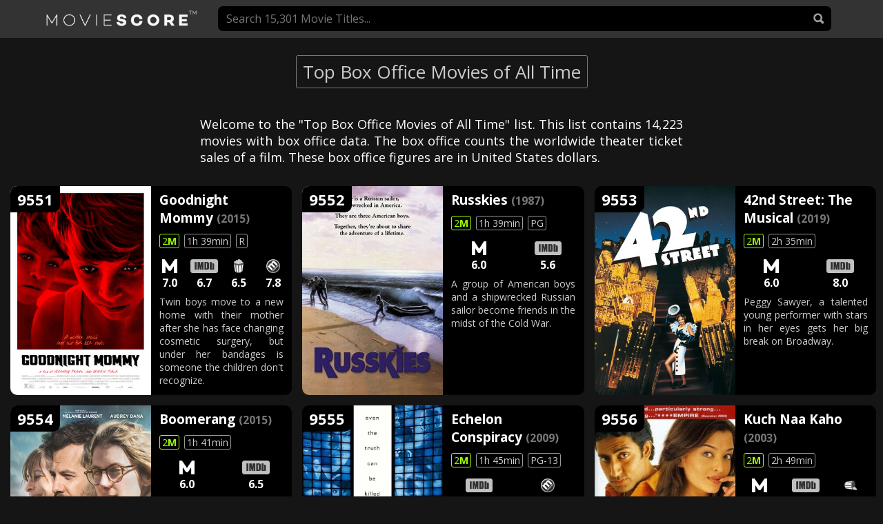

--- FILE ---
content_type: text/html; charset=UTF-8
request_url: https://www.moviescore.com/list/top-box-office-movies-of-all-time/192
body_size: 13337
content:

<!DOCTYPE html>
<html lang="en">
<head>
<meta charset='UTF-8'>
<meta name="viewport" content="width=device-width, initial-scale=1, maximum-scale=1, user-scalable=0">
<meta name="description" content="Top Box Office Movies of All Time - MovieScore&trade;">

<title>Top Box Office Movies of All Time - MovieScore&trade;</title>

<!-- Insert common base head -->


<!-- General Headers -->

<!-- CSS -->
<link rel="stylesheet" href="https://www.moviescore.com/css/all.css?version=1749798978" type="text/css" media="screen" />

<!-- jQuery -->
<script src="https://www.moviescore.com/js/jquery-3.4.1.min.js"></script>

<!-- Global site tag (gtag.js) - Google Analytics -->
<script async src="https://www.googletagmanager.com/gtag/js?id=UA-136318744-1"></script>
<script>
  window.dataLayer = window.dataLayer || [];
  function gtag(){dataLayer.push(arguments);}
  gtag('js', new Date());

  gtag('config', 'UA-136318744-1');
</script>

<!-- Google Font: Quicksand -->
<link href="https://fonts.googleapis.com/css?family=Open+Sans:400,600,700|IBM+Plex+Mono:500" rel="stylesheet">

<!-- Favicon -->
<link rel="icon" type="image/png" href="https://www.moviescore.com/ui/favicon.png">

<!-- Open graph tags -->
<meta property="og:url" content="https://www.moviescore.com/" />
<meta property="og:type" content="website" />
<meta property="og:title" content="Top Box Office Movies of All Time" />
<meta property="og:description" content="Rate actors on each movie they play, and more, on MovieScore.com" />
<meta property="og:image" content="https://www.moviescore.com/ui/og2.jpg" />
<meta property="fb:app_id" content="1028309340702546" />


<!-- CSS START -->
<style type="text/css">

/* MINIMUM BODY CONTENT HEIGHT */
html {
  height: 100%;
}
body {
  min-height: 100%;
  display: flex;
  flex-direction: column;
  background: #151515;
}
.content {
	/*flex: 1;*/
	max-width: 1210px;
    margin: 25px auto;
    /*display: flex;
    flex-wrap: wrap;
    justify-content: space-evenly;*/
}

#top-box {
	border-bottom: 0;
}












/* movie poster list */
h1 {
	font-size: 20px;
	font-size: calc(5px + 1.4vw);
    color: #ccc;
    padding: 5px 9px;
    border: 1px solid #777;
    border-radius: 3px;
}
.posters {
	display: flex;
	flex-direction: row;
	flex-wrap: nowrap ;

	justify-content: space-evenly;

	border: 1.5px solid #151515; /* to add same border on the outer as inner poster area */
}
.poster_box, .poster_box:active, .poster_box:visited, .poster_box:link {
	float: left;
	margin:0px 0px 40px 0px;
	padding: 0;
	outline: 0;
	text-decoration: none;
	
	flex-basis: 16%;
	min-width:160px;
	max-width:460px; /* our grid function targets aprox 240px */

	flex-grow:1;
	flex-shrink:1;

	border: 1.5px solid #151515;

	-webkit-transition: margin 0.15s, box-shadow 0.15s, border 0.15s;
    transition: margin 0.15s, box-shadow 0.15s, border 0.15s;
    transition-timing-function: ease-out;

}
.poster_box:hover {
	margin-top: -10px;
    box-shadow: 0px 0px 20px 25px #151515;
    z-index: 100;
    cursor: pointer;
    text-decoration: none;
    /*border-left:10px solid #151515;
    border-right:10px solid #151515;*/
}
.poster {
	width:100%;

	margin:0;
	padding:0;
	border:0;
	outline: 0;

	/*background-size: cover;
	background-repeat: no-repeat;
	background-position: center;*/

}
.movie_title {
	text-align: center;
	color: #ccc;
	font-size: 20px;
	font-size: calc(0px + 1.2vw);
	padding-top: 5px;
	font-weight: 600;
}
.rating_box {
	text-align: center;
}




</style>

<!-- Cookie managment js -->
<script src="https://www.moviescore.com/js/jscookie.min.js" type="text/javascript"></script>

<!-- close head, start body -->
</head>
<body>

<!-- MAIN MENU -->
<div id="top-box"></div>



<!-- FACEBOOK -->
<div id="facebook_holder" style="display:none;margin:10px auto;"></div>



<!-- MOVIE LIST TITLE -->
<div style="max-width: 1210px;margin: 25px auto;text-align:center;">
	<h1>Top Box Office Movies of All Time</h1>
</div>

<!-- MOVIE LIST DESC -->
<p class="list_desc">Welcome to the "Top Box Office Movies of All Time" list. This list contains 14,223 movies with box office data. The box office counts the worldwide theater ticket sales of a film. These box office figures are in United States dollars.</p>

<!-- MOVIE LIST -->
<div id="movies_in_theaters">

	
		<a href="https://www.moviescore.com/movie/goodnight-mommy-(2015)" class="movie_box">
		
		<p class="movie_numbering">9551</p>
		<img class="search_poster" src="https://cdn.moviescore.com/posters/14512m.jpg?mtime=2020-10-23-19-35-01" alt="Goodnight Mommy (2015) Main Poster">
		
		<table class="search_result_table">

			<tr class="movie_grid_title"><td>Goodnight Mommy <span class="search_title_year">(2015)</span></td></tr>
			<tr class="movie_grid_data"><td><span style="color:#9bff00;border-color:#9bff00;" class="search_results_text_border" title="Box Office Revenue">2<span style="font-weight:900;">M</span></span> <span class="search_results_text_border" title="Movie Length"> 1h 39min</span> <span class="search_results_text_border" title="MPAA Rating">R</span></td></tr>
			
			<tr class="movie_grid_ratings"><td><div class="movie_rating_container"><div class="movie_rating_box movie_rating_box_4rs" title="Auditable Score by MovieScore &reg;">
				<img class="rating_icon" src="https://www.moviescore.com/ui/moviescore_rating_icon.png" alt="MovieScore Rating Icon">
				<p class="movie_rating">7.0</p>
			</div><div class="movie_rating_box movie_rating_box_4rs" title="User Rating by IMDb &reg;">
				<img class="rating_icon" src="https://www.moviescore.com/ui/imdb_logo_small.png" alt="IMDb Rating Icon">
				<p class="movie_rating">6.7</p>
			</div><div class="movie_rating_box movie_rating_box_4rs" title="Audience Score by Rotten Tomatoes &reg;">
				<img class="rating_icon" src="https://www.moviescore.com/ui/rt_audience_icon1.svg" alt="Rotten Tomatoes Rating Icon">
				<p class="movie_rating">6.5</p>
			</div><div class="movie_rating_box movie_rating_box_4rs" title="User Score by Metacritic &reg;">
				<img class="rating_icon" src="https://www.moviescore.com/ui/metacritic_icon_small.png" alt="Metacritic Rating Icon">
				<p class="movie_rating">7.8</p>
			</div>
			</div></td></tr>
			<tr class="movie_grid_synopsis"><td>Twin boys move to a new home with their mother after she has face changing cosmetic surgery, but under her bandages is someone the children don&#39;t recognize.</td></tr>
		</table>
		</p></a>
		<a href="https://www.moviescore.com/movie/russkies-(1987)" class="movie_box">
		
		<p class="movie_numbering">9552</p>
		<img class="search_poster" src="https://cdn.moviescore.com/posters/39423m.jpg?mtime=2021-03-20-06-51-37" alt="Russkies (1987) Main Poster">
		
		<table class="search_result_table">

			<tr class="movie_grid_title"><td>Russkies <span class="search_title_year">(1987)</span></td></tr>
			<tr class="movie_grid_data"><td><span style="color:#9bff00;border-color:#9bff00;" class="search_results_text_border" title="Box Office Revenue">2<span style="font-weight:900;">M</span></span> <span class="search_results_text_border" title="Movie Length"> 1h 39min</span> <span class="search_results_text_border" title="MPAA Rating">PG</span></td></tr>
			
			<tr class="movie_grid_ratings"><td><div class="movie_rating_container"><div class="movie_rating_box" title="Auditable Score by MovieScore &reg;">
				<img class="rating_icon" src="https://www.moviescore.com/ui/moviescore_rating_icon.png" alt="MovieScore Rating Icon">
				<p class="movie_rating">6.0</p>
			</div><div class="movie_rating_box" title="User Rating by IMDb &reg;">
				<img class="rating_icon" src="https://www.moviescore.com/ui/imdb_logo_small.png" alt="IMDb Rating Icon">
				<p class="movie_rating">5.6</p>
			</div>
			</div></td></tr>
			<tr class="movie_grid_synopsis"><td>A group of American boys and a shipwrecked Russian sailor become friends in the midst of the Cold War.</td></tr>
		</table>
		</p></a>
		<a href="https://www.moviescore.com/movie/42nd-street-the-musical-(2019)" class="movie_box">
		
		<p class="movie_numbering">9553</p>
		<img class="search_poster" src="https://cdn.moviescore.com/posters/35584m.jpg?mtime=2021-10-03-14-55-24" alt="42nd Street: The Musical (2019) Main Poster">
		
		<table class="search_result_table">

			<tr class="movie_grid_title"><td>42nd Street: The Musical <span class="search_title_year">(2019)</span></td></tr>
			<tr class="movie_grid_data"><td><span style="color:#9bff00;border-color:#9bff00;" class="search_results_text_border" title="Box Office Revenue">2<span style="font-weight:900;">M</span></span> <span class="search_results_text_border" title="Movie Length"> 2h 35min</span> </td></tr>
			
			<tr class="movie_grid_ratings"><td><div class="movie_rating_container"><div class="movie_rating_box" title="Auditable Score by MovieScore &reg;">
				<img class="rating_icon" src="https://www.moviescore.com/ui/moviescore_rating_icon.png" alt="MovieScore Rating Icon">
				<p class="movie_rating">6.0</p>
			</div><div class="movie_rating_box" title="User Rating by IMDb &reg;">
				<img class="rating_icon" src="https://www.moviescore.com/ui/imdb_logo_small.png" alt="IMDb Rating Icon">
				<p class="movie_rating">8.0</p>
			</div>
			</div></td></tr>
			<tr class="movie_grid_synopsis"><td>Peggy Sawyer, a talented young performer with stars in her eyes gets her big break on Broadway.</td></tr>
		</table>
		</p></a>
		<a href="https://www.moviescore.com/movie/boomerang-(2015)" class="movie_box">
		
		<p class="movie_numbering">9554</p>
		<img class="search_poster" src="https://cdn.moviescore.com/posters/36240m.jpg?mtime=2021-10-03-14-40-05" alt="Boomerang (2015) Main Poster">
		
		<table class="search_result_table">

			<tr class="movie_grid_title"><td>Boomerang <span class="search_title_year">(2015)</span></td></tr>
			<tr class="movie_grid_data"><td><span style="color:#9bff00;border-color:#9bff00;" class="search_results_text_border" title="Box Office Revenue">2<span style="font-weight:900;">M</span></span> <span class="search_results_text_border" title="Movie Length"> 1h 41min</span> </td></tr>
			
			<tr class="movie_grid_ratings"><td><div class="movie_rating_container"><div class="movie_rating_box" title="Auditable Score by MovieScore &reg;">
				<img class="rating_icon" src="https://www.moviescore.com/ui/moviescore_rating_icon.png" alt="MovieScore Rating Icon">
				<p class="movie_rating">6.0</p>
			</div><div class="movie_rating_box" title="User Rating by IMDb &reg;">
				<img class="rating_icon" src="https://www.moviescore.com/ui/imdb_logo_small.png" alt="IMDb Rating Icon">
				<p class="movie_rating">6.5</p>
			</div>
			</div></td></tr>
			<tr class="movie_grid_synopsis"><td>A secret kept in the past can change everything in the present for Antoine Rey&#39;s family.</td></tr>
		</table>
		</p></a>
		<a href="https://www.moviescore.com/movie/echelon-conspiracy-(2009)" class="movie_box">
		
		<p class="movie_numbering">9555</p>
		<img class="search_poster" src="https://cdn.moviescore.com/posters/41228m.jpg?mtime=2021-04-07-15-07-48" alt="Echelon Conspiracy (2009) Main Poster">
		
		<table class="search_result_table">

			<tr class="movie_grid_title"><td>Echelon Conspiracy <span class="search_title_year">(2009)</span></td></tr>
			<tr class="movie_grid_data"><td><span style="color:#9bff00;border-color:#9bff00;" class="search_results_text_border" title="Box Office Revenue">2<span style="font-weight:900;">M</span></span> <span class="search_results_text_border" title="Movie Length"> 1h 45min</span> <span class="search_results_text_border" title="MPAA Rating">PG-13</span></td></tr>
			
			<tr class="movie_grid_ratings"><td><div class="movie_rating_container"><div class="movie_rating_box" title="User Rating by IMDb &reg;">
				<img class="rating_icon" src="https://www.moviescore.com/ui/imdb_logo_small.png" alt="IMDb Rating Icon">
				<p class="movie_rating">5.8</p>
			</div><div class="movie_rating_box" title="User Score by Metacritic &reg;">
				<img class="rating_icon" src="https://www.moviescore.com/ui/metacritic_icon_small.png" alt="Metacritic Rating Icon">
				<p class="movie_rating">4.7</p>
			</div>
			</div></td></tr>
			<tr class="movie_grid_synopsis"><td>At first, the strange phone messages promised great wealth. Soon, though, government agents pursue the young engineer receiving them around the world.</td></tr>
		</table>
		</p></a>
		<a href="https://www.moviescore.com/movie/kuch-naa-kaho-(2003)" class="movie_box">
		
		<p class="movie_numbering">9556</p>
		<img class="search_poster" src="https://cdn.moviescore.com/posters/49474m.jpg?mtime=2021-10-03-09-34-32" alt="Kuch Naa Kaho (2003) Main Poster">
		
		<table class="search_result_table">

			<tr class="movie_grid_title"><td>Kuch Naa Kaho <span class="search_title_year">(2003)</span></td></tr>
			<tr class="movie_grid_data"><td><span style="color:#9bff00;border-color:#9bff00;" class="search_results_text_border" title="Box Office Revenue">2<span style="font-weight:900;">M</span></span> <span class="search_results_text_border" title="Movie Length"> 2h 49min</span> </td></tr>
			
			<tr class="movie_grid_ratings"><td><div class="movie_rating_container"><div class="movie_rating_box" title="Auditable Score by MovieScore &reg;">
				<img class="rating_icon" src="https://www.moviescore.com/ui/moviescore_rating_icon.png" alt="MovieScore Rating Icon">
				<p class="movie_rating">5.0</p>
			</div><div class="movie_rating_box" title="User Rating by IMDb &reg;">
				<img class="rating_icon" src="https://www.moviescore.com/ui/imdb_logo_small.png" alt="IMDb Rating Icon">
				<p class="movie_rating">5.4</p>
			</div><div class="movie_rating_box" title="Audience Score by Rotten Tomatoes &reg;">
				<img class="rating_icon" src="https://www.moviescore.com/ui/rt_audience_icon2.svg" alt="Rotten Tomatoes Rating Icon">
				<p class="movie_rating">5.9</p>
			</div>
			</div></td></tr>
			<tr class="movie_grid_synopsis"><td>A man is coerced by his uncle to get married and assigns this task to his secretary. However the man falls for the secretary herself, who has a dark past.</td></tr>
		</table>
		</p></a>
		<a href="https://www.moviescore.com/movie/it-must-be-heaven-(2019)" class="movie_box">
		
		<p class="movie_numbering">9557</p>
		<img class="search_poster" src="https://cdn.moviescore.com/posters/34582m.jpg?mtime=2021-02-13-02-18-40" alt="It Must Be Heaven (2019) Main Poster">
		
		<table class="search_result_table">

			<tr class="movie_grid_title"><td>It Must Be Heaven <span class="search_title_year">(2019)</span></td></tr>
			<tr class="movie_grid_data"><td><span style="color:#9bff00;border-color:#9bff00;" class="search_results_text_border" title="Box Office Revenue">2<span style="font-weight:900;">M</span></span> <span class="search_results_text_border" title="Movie Length"> 1h 42min</span> </td></tr>
			
			<tr class="movie_grid_ratings"><td><div class="movie_rating_container"><div class="movie_rating_box" title="Auditable Score by MovieScore &reg;">
				<img class="rating_icon" src="https://www.moviescore.com/ui/moviescore_rating_icon.png" alt="MovieScore Rating Icon">
				<p class="movie_rating">6.0</p>
			</div><div class="movie_rating_box" title="User Rating by IMDb &reg;">
				<img class="rating_icon" src="https://www.moviescore.com/ui/imdb_logo_small.png" alt="IMDb Rating Icon">
				<p class="movie_rating">7.0</p>
			</div>
			</div></td></tr>
			<tr class="movie_grid_synopsis"><td>Filmmaker Elia Suleiman travels to different cities and finds unexpected parallels to his homeland of Palestine.</td></tr>
		</table>
		</p></a>
		<a href="https://www.moviescore.com/movie/bird-(1988)" class="movie_box">
		
		<p class="movie_numbering">9558</p>
		<img class="search_poster" src="https://cdn.moviescore.com/posters/34620m.jpg?mtime=2021-02-13-03-17-54" alt="Bird (1988) Main Poster">
		
		<table class="search_result_table">

			<tr class="movie_grid_title"><td>Bird <span class="search_title_year">(1988)</span></td></tr>
			<tr class="movie_grid_data"><td><span style="color:#9bff00;border-color:#9bff00;" class="search_results_text_border" title="Box Office Revenue">2<span style="font-weight:900;">M</span></span> <span class="search_results_text_border" title="Movie Length"> 2h 41min</span> <span class="search_results_text_border" title="MPAA Rating">R</span></td></tr>
			
			<tr class="movie_grid_ratings"><td><div class="movie_rating_container"><div class="movie_rating_box" title="User Rating by IMDb &reg;">
				<img class="rating_icon" src="https://www.moviescore.com/ui/imdb_logo_small.png" alt="IMDb Rating Icon">
				<p class="movie_rating">7.2</p>
			</div><div class="movie_rating_box" title="User Score by Metacritic &reg;">
				<img class="rating_icon" src="https://www.moviescore.com/ui/metacritic_icon_small.png" alt="Metacritic Rating Icon">
				<p class="movie_rating">8.0</p>
			</div>
			</div></td></tr>
			<tr class="movie_grid_synopsis"><td>The troubled life and career of jazz musician Charlie &#34;Bird&#34; Parker (Forest Whitaker).</td></tr>
		</table>
		</p></a>
		<a href="https://www.moviescore.com/movie/chinese-box-(1998)" class="movie_box">
		
		<p class="movie_numbering">9559</p>
		<img class="search_poster" src="https://cdn.moviescore.com/posters/34057m.jpg?mtime=2021-02-11-23-37-21" alt="Chinese Box (1998) Main Poster">
		
		<table class="search_result_table">

			<tr class="movie_grid_title"><td>Chinese Box <span class="search_title_year">(1998)</span></td></tr>
			<tr class="movie_grid_data"><td><span style="color:#9bff00;border-color:#9bff00;" class="search_results_text_border" title="Box Office Revenue">2<span style="font-weight:900;">M</span></span> <span class="search_results_text_border" title="Movie Length"> 1h 39min</span> <span class="search_results_text_border" title="MPAA Rating">R</span></td></tr>
			
			<tr class="movie_grid_ratings"><td><div class="movie_rating_container"><div class="movie_rating_box" title="Auditable Score by MovieScore &reg;">
				<img class="rating_icon" src="https://www.moviescore.com/ui/moviescore_rating_icon.png" alt="MovieScore Rating Icon">
				<p class="movie_rating">6.0</p>
			</div><div class="movie_rating_box" title="User Rating by IMDb &reg;">
				<img class="rating_icon" src="https://www.moviescore.com/ui/imdb_logo_small.png" alt="IMDb Rating Icon">
				<p class="movie_rating">6.3</p>
			</div>
			</div></td></tr>
			<tr class="movie_grid_synopsis"><td>The story of Hong Kong, from New Year&#39;s Day to June 30th, 1997, when the British left their colony and turned it over to the People&#39;s Republic of China.</td></tr>
		</table>
		</p></a>
		<a href="https://www.moviescore.com/movie/border-(2018)" class="movie_box">
		
		<p class="movie_numbering">9560</p>
		<img class="search_poster" src="https://cdn.moviescore.com/posters/34826m.jpg?mtime=2021-02-13-09-14-16" alt="Border (2018) Main Poster">
		
		<table class="search_result_table">

			<tr class="movie_grid_title"><td>Border <span class="search_title_year">(2018)</span></td></tr>
			<tr class="movie_grid_data"><td><span style="color:#9bff00;border-color:#9bff00;" class="search_results_text_border" title="Box Office Revenue">2<span style="font-weight:900;">M</span></span> <span class="search_results_text_border" title="Movie Length"> 1h 50min</span> <span class="search_results_text_border" title="MPAA Rating">R</span></td></tr>
			
			<tr class="movie_grid_ratings"><td><div class="movie_rating_container"><div class="movie_rating_box" title="Auditable Score by MovieScore &reg;">
				<img class="rating_icon" src="https://www.moviescore.com/ui/moviescore_rating_icon.png" alt="MovieScore Rating Icon">
				<p class="movie_rating">6.0</p>
			</div><div class="movie_rating_box" title="User Rating by IMDb &reg;">
				<img class="rating_icon" src="https://www.moviescore.com/ui/imdb_logo_small.png" alt="IMDb Rating Icon">
				<p class="movie_rating">7.0</p>
			</div>
			</div></td></tr>
			<tr class="movie_grid_synopsis"><td>A customs officer who can smell fear develops an unusual attraction to a strange traveler while aiding a police investigation which will call into question her entire existence.</td></tr>
		</table>
		</p></a>
		<a href="https://www.moviescore.com/movie/dance-with-a-stranger-(1985)" class="movie_box">
		
		<p class="movie_numbering">9561</p>
		<img class="search_poster" src="https://cdn.moviescore.com/posters/40931m.jpg?mtime=2021-10-03-13-00-50" alt="Dance With A Stranger (1985) Main Poster">
		
		<table class="search_result_table">

			<tr class="movie_grid_title"><td>Dance With A Stranger <span class="search_title_year">(1985)</span></td></tr>
			<tr class="movie_grid_data"><td><span style="color:#9bff00;border-color:#9bff00;" class="search_results_text_border" title="Box Office Revenue">2<span style="font-weight:900;">M</span></span> <span class="search_results_text_border" title="Movie Length"> 1h 36min</span> <span class="search_results_text_border" title="MPAA Rating">R</span></td></tr>
			
			<tr class="movie_grid_ratings"><td><div class="movie_rating_container"><div class="movie_rating_box" title="Auditable Score by MovieScore &reg;">
				<img class="rating_icon" src="https://www.moviescore.com/ui/moviescore_rating_icon.png" alt="MovieScore Rating Icon">
				<p class="movie_rating">6.0</p>
			</div><div class="movie_rating_box" title="User Rating by IMDb &reg;">
				<img class="rating_icon" src="https://www.moviescore.com/ui/imdb_logo_small.png" alt="IMDb Rating Icon">
				<p class="movie_rating">6.7</p>
			</div>
			</div></td></tr>
			<tr class="movie_grid_synopsis"><td>A stormy relationship, complicated by the strictures of 1950s social class and gender roles, ends in death. Based on the life of Ruth Ellis, the last woman hanged in Britain.</td></tr>
		</table>
		</p></a>
		<a href="https://www.moviescore.com/movie/thi-mai-rumbo-a-vietnam-(2018)" class="movie_box">
		
		<p class="movie_numbering">9562</p>
		<img class="search_poster" src="https://cdn.moviescore.com/posters/34096m.jpg?mtime=2021-02-12-00-46-16" alt="Thi Mai, Rumbo A Vietnam (2018) Main Poster">
		
		<table class="search_result_table">

			<tr class="movie_grid_title"><td>Thi Mai, Rumbo A Vietnam <span class="search_title_year">(2018)</span></td></tr>
			<tr class="movie_grid_data"><td><span style="color:#9bff00;border-color:#9bff00;" class="search_results_text_border" title="Box Office Revenue">2<span style="font-weight:900;">M</span></span> <span class="search_results_text_border" title="Movie Length"> 1h 39min</span> <span class="search_results_text_border" title="MPAA Rating">TV-14</span></td></tr>
			
			<tr class="movie_grid_ratings"><td><div class="movie_rating_container"><div class="movie_rating_box" title="Auditable Score by MovieScore &reg;">
				<img class="rating_icon" src="https://www.moviescore.com/ui/moviescore_rating_icon.png" alt="MovieScore Rating Icon">
				<p class="movie_rating">6.0</p>
			</div><div class="movie_rating_box" title="User Rating by IMDb &reg;">
				<img class="rating_icon" src="https://www.moviescore.com/ui/imdb_logo_small.png" alt="IMDb Rating Icon">
				<p class="movie_rating">6.0</p>
			</div>
			</div></td></tr>
			<tr class="movie_grid_synopsis"><td>Along with her two friends, a determined woman travels to Vietnam to bring home the young girl her recently deceased daughter had planned to adopt.</td></tr>
		</table>
		</p></a>
		<a href="https://www.moviescore.com/movie/the-suffering-(2017)" class="movie_box">
		
		<p class="movie_numbering">9563</p>
		<img class="search_poster" src="https://cdn.moviescore.com/posters/34976m.jpg?mtime=2021-10-03-15-09-19" alt="The Suffering (2017) Main Poster">
		
		<table class="search_result_table">

			<tr class="movie_grid_title"><td>The Suffering <span class="search_title_year">(2017)</span></td></tr>
			<tr class="movie_grid_data"><td><span style="color:#9bff00;border-color:#9bff00;" class="search_results_text_border" title="Box Office Revenue">2<span style="font-weight:900;">M</span></span> <span class="search_results_text_border" title="Movie Length"> 1h 56min</span> </td></tr>
			
			<tr class="movie_grid_ratings"><td><div class="movie_rating_container"><div class="movie_rating_box" title="Auditable Score by MovieScore &reg;">
				<img class="rating_icon" src="https://www.moviescore.com/ui/moviescore_rating_icon.png" alt="MovieScore Rating Icon">
				<p class="movie_rating">6.0</p>
			</div><div class="movie_rating_box" title="User Rating by IMDb &reg;">
				<img class="rating_icon" src="https://www.moviescore.com/ui/imdb_logo_small.png" alt="IMDb Rating Icon">
				<p class="movie_rating">5.0</p>
			</div>
			</div></td></tr>
			<tr class="movie_grid_synopsis"><td>Pablo Rouviot is a renowned psychoanalyst. His life changes completely when Paula arrives to his office and asks him to prove that his brother, a man with serious psychological problems and...
                    See full summary»</td></tr>
		</table>
		</p></a>
		<a href="https://www.moviescore.com/movie/everyones-life-(2017)" class="movie_box">
		
		<p class="movie_numbering">9564</p>
		<img class="search_poster" src="https://cdn.moviescore.com/posters/34709m.jpg?mtime=2021-02-13-06-19-32" alt="Everyone's Life (2017) Main Poster">
		
		<table class="search_result_table">

			<tr class="movie_grid_title"><td>Everyone's Life <span class="search_title_year">(2017)</span></td></tr>
			<tr class="movie_grid_data"><td><span style="color:#9bff00;border-color:#9bff00;" class="search_results_text_border" title="Box Office Revenue">2<span style="font-weight:900;">M</span></span> <span class="search_results_text_border" title="Movie Length"> 1h 53min</span> </td></tr>
			
			<tr class="movie_grid_ratings"><td><div class="movie_rating_container"><div class="movie_rating_box" title="Auditable Score by MovieScore &reg;">
				<img class="rating_icon" src="https://www.moviescore.com/ui/moviescore_rating_icon.png" alt="MovieScore Rating Icon">
				<p class="movie_rating">6.0</p>
			</div><div class="movie_rating_box" title="User Rating by IMDb &reg;">
				<img class="rating_icon" src="https://www.moviescore.com/ui/imdb_logo_small.png" alt="IMDb Rating Icon">
				<p class="movie_rating">4.6</p>
			</div>
			</div></td></tr>
			<tr class="movie_grid_synopsis"><td>The lives of people facing various romantic complications gather for a jazz festival in the Burgundy wine-country town of Beaune.</td></tr>
		</table>
		</p></a>
		<a href="https://www.moviescore.com/movie/the-reluctant-fundamentalist-(2013)" class="movie_box">
		
		<p class="movie_numbering">9565</p>
		<img class="search_poster" src="https://cdn.moviescore.com/posters/44081m.jpg?mtime=2021-10-03-12-00-34" alt="The Reluctant Fundamentalist (2013) Main Poster">
		
		<table class="search_result_table">

			<tr class="movie_grid_title"><td>The Reluctant Fundamentalist <span class="search_title_year">(2013)</span></td></tr>
			<tr class="movie_grid_data"><td><span style="color:#9bff00;border-color:#9bff00;" class="search_results_text_border" title="Box Office Revenue">2<span style="font-weight:900;">M</span></span> <span class="search_results_text_border" title="Movie Length"> 2h 10min</span> <span class="search_results_text_border" title="MPAA Rating">R</span></td></tr>
			
			<tr class="movie_grid_ratings"><td><div class="movie_rating_container"><div class="movie_rating_box movie_rating_box_4rs" title="Auditable Score by MovieScore &reg;">
				<img class="rating_icon" src="https://www.moviescore.com/ui/moviescore_rating_icon.png" alt="MovieScore Rating Icon">
				<p class="movie_rating">6.0</p>
			</div><div class="movie_rating_box movie_rating_box_4rs" title="User Rating by IMDb &reg;">
				<img class="rating_icon" src="https://www.moviescore.com/ui/imdb_logo_small.png" alt="IMDb Rating Icon">
				<p class="movie_rating">6.9</p>
			</div><div class="movie_rating_box movie_rating_box_4rs" title="Audience Score by Rotten Tomatoes &reg;">
				<img class="rating_icon" src="https://www.moviescore.com/ui/rt_audience_icon1.svg" alt="Rotten Tomatoes Rating Icon">
				<p class="movie_rating">6.1</p>
			</div><div class="movie_rating_box movie_rating_box_4rs" title="User Score by Metacritic &reg;">
				<img class="rating_icon" src="https://www.moviescore.com/ui/metacritic_icon_small.png" alt="Metacritic Rating Icon">
				<p class="movie_rating">7.3</p>
			</div>
			</div></td></tr>
			<tr class="movie_grid_synopsis"><td>A young Pakistani man is chasing corporate success on Wall Street. He finds himself embroiled in a conflict between his American Dream, a hostage crisis, and the enduring call of his family&#39;s homeland.</td></tr>
		</table>
		</p></a>
		<a href="https://www.moviescore.com/movie/amreeka-(2009)" class="movie_box">
		
		<p class="movie_numbering">9566</p>
		<img class="search_poster" src="https://cdn.moviescore.com/posters/42859m.jpg?mtime=2021-10-03-12-32-05" alt="Amreeka (2009) Main Poster">
		
		<table class="search_result_table">

			<tr class="movie_grid_title"><td>Amreeka <span class="search_title_year">(2009)</span></td></tr>
			<tr class="movie_grid_data"><td><span style="color:#9bff00;border-color:#9bff00;" class="search_results_text_border" title="Box Office Revenue">2<span style="font-weight:900;">M</span></span> <span class="search_results_text_border" title="Movie Length"> 1h 36min</span> <span class="search_results_text_border" title="MPAA Rating">PG-13</span></td></tr>
			
			<tr class="movie_grid_ratings"><td><div class="movie_rating_container"><div class="movie_rating_box movie_rating_box_4rs" title="Auditable Score by MovieScore &reg;">
				<img class="rating_icon" src="https://www.moviescore.com/ui/moviescore_rating_icon.png" alt="MovieScore Rating Icon">
				<p class="movie_rating">7.0</p>
			</div><div class="movie_rating_box movie_rating_box_4rs" title="User Rating by IMDb &reg;">
				<img class="rating_icon" src="https://www.moviescore.com/ui/imdb_logo_small.png" alt="IMDb Rating Icon">
				<p class="movie_rating">7.0</p>
			</div><div class="movie_rating_box movie_rating_box_4rs" title="Audience Score by Rotten Tomatoes &reg;">
				<img class="rating_icon" src="https://www.moviescore.com/ui/rt_audience_icon1.svg" alt="Rotten Tomatoes Rating Icon">
				<p class="movie_rating">7.6</p>
			</div><div class="movie_rating_box movie_rating_box_4rs" title="User Score by Metacritic &reg;">
				<img class="rating_icon" src="https://www.moviescore.com/ui/metacritic_icon_small.png" alt="Metacritic Rating Icon">
				<p class="movie_rating">8.0</p>
			</div>
			</div></td></tr>
			<tr class="movie_grid_synopsis"><td>A drama centered on the trials and tribulations of a proud Palestinian Christian immigrant single mother and her teenage son in small town Indiana.</td></tr>
		</table>
		</p></a>
		<a href="https://www.moviescore.com/movie/armaan-(2003)" class="movie_box">
		
		<p class="movie_numbering">9567</p>
		<img class="search_poster" src="https://cdn.moviescore.com/posters/41037m.jpg?mtime=2021-10-03-12-58-04" alt="Armaan (2003) Main Poster">
		
		<table class="search_result_table">

			<tr class="movie_grid_title"><td>Armaan <span class="search_title_year">(2003)</span></td></tr>
			<tr class="movie_grid_data"><td><span style="color:#9bff00;border-color:#9bff00;" class="search_results_text_border" title="Box Office Revenue">2<span style="font-weight:900;">M</span></span> <span class="search_results_text_border" title="Movie Length"> 2h 38min</span> </td></tr>
			
			<tr class="movie_grid_ratings"><td><div class="movie_rating_container"><div class="movie_rating_box" title="Auditable Score by MovieScore &reg;">
				<img class="rating_icon" src="https://www.moviescore.com/ui/moviescore_rating_icon.png" alt="MovieScore Rating Icon">
				<p class="movie_rating">6.0</p>
			</div><div class="movie_rating_box" title="User Rating by IMDb &reg;">
				<img class="rating_icon" src="https://www.moviescore.com/ui/imdb_logo_small.png" alt="IMDb Rating Icon">
				<p class="movie_rating">5.2</p>
			</div>
			</div></td></tr>
			<tr class="movie_grid_synopsis"><td>Dr. Siddharth Sinha is a dedicated selfless doctor who dreams of building a state-of-the-art hospital with all the modern instruments and amenities for patient care . His foster son Akash ...
                    See full summary»</td></tr>
		</table>
		</p></a>
		<a href="https://www.moviescore.com/movie/tarzan-and-the-lost-city-(1998)" class="movie_box">
		
		<p class="movie_numbering">9568</p>
		<img class="search_poster" src="https://cdn.moviescore.com/posters/34494m.jpg?mtime=2021-02-12-21-54-03" alt="Tarzan And The Lost City (1998) Main Poster">
		
		<table class="search_result_table">

			<tr class="movie_grid_title"><td>Tarzan And The Lost City <span class="search_title_year">(1998)</span></td></tr>
			<tr class="movie_grid_data"><td><span style="color:#9bff00;border-color:#9bff00;" class="search_results_text_border" title="Box Office Revenue">2<span style="font-weight:900;">M</span></span> <span class="search_results_text_border" title="Movie Length"> 1h 23min</span> <span class="search_results_text_border" title="MPAA Rating">PG</span></td></tr>
			
			<tr class="movie_grid_ratings"><td><div class="movie_rating_container"><div class="movie_rating_box" title="Auditable Score by MovieScore &reg;">
				<img class="rating_icon" src="https://www.moviescore.com/ui/moviescore_rating_icon.png" alt="MovieScore Rating Icon">
				<p class="movie_rating">6.0</p>
			</div><div class="movie_rating_box" title="User Rating by IMDb &reg;">
				<img class="rating_icon" src="https://www.moviescore.com/ui/imdb_logo_small.png" alt="IMDb Rating Icon">
				<p class="movie_rating">4.1</p>
			</div>
			</div></td></tr>
			<tr class="movie_grid_synopsis"><td>Tarzan returns to his homeland of Africa to save his home from destruction.</td></tr>
		</table>
		</p></a>
		<a href="https://www.moviescore.com/movie/murmur-of-the-hearts-(2015)" class="movie_box">
		
		<p class="movie_numbering">9569</p>
		<img class="search_poster" src="https://cdn.moviescore.com/posters/33441m.jpg?mtime=2021-10-03-15-20-55" alt="Murmur Of The Hearts (2015) Main Poster">
		
		<table class="search_result_table">

			<tr class="movie_grid_title"><td>Murmur Of The Hearts <span class="search_title_year">(2015)</span></td></tr>
			<tr class="movie_grid_data"><td><span style="color:#9bff00;border-color:#9bff00;" class="search_results_text_border" title="Box Office Revenue">2<span style="font-weight:900;">M</span></span> <span class="search_results_text_border" title="Movie Length"> 1h 59min</span> </td></tr>
			
			<tr class="movie_grid_ratings"><td><div class="movie_rating_container"><div class="movie_rating_box" title="Auditable Score by MovieScore &reg;">
				<img class="rating_icon" src="https://www.moviescore.com/ui/moviescore_rating_icon.png" alt="MovieScore Rating Icon">
				<p class="movie_rating">6.0</p>
			</div><div class="movie_rating_box" title="User Rating by IMDb &reg;">
				<img class="rating_icon" src="https://www.moviescore.com/ui/imdb_logo_small.png" alt="IMDb Rating Icon">
				<p class="movie_rating">6.5</p>
			</div>
			</div></td></tr>
			<tr class="movie_grid_synopsis"><td>An artist reunites with her brother after the two were separated years ago when she left Liudau, an island off of Taiwan.</td></tr>
		</table>
		</p></a>
		<a href="https://www.moviescore.com/movie/a-dog-of-flanders-(1999)" class="movie_box">
		
		<p class="movie_numbering">9570</p>
		<img class="search_poster" src="https://cdn.moviescore.com/posters/34457m.jpg?mtime=2021-02-12-19-49-00" alt="A Dog Of Flanders (1999) Main Poster">
		
		<table class="search_result_table">

			<tr class="movie_grid_title"><td>A Dog Of Flanders <span class="search_title_year">(1999)</span></td></tr>
			<tr class="movie_grid_data"><td><span style="color:#9bff00;border-color:#9bff00;" class="search_results_text_border" title="Box Office Revenue">2<span style="font-weight:900;">M</span></span> <span class="search_results_text_border" title="Movie Length"> 1h 40min</span> <span class="search_results_text_border" title="MPAA Rating">PG</span></td></tr>
			
			<tr class="movie_grid_ratings"><td><div class="movie_rating_container"><div class="movie_rating_box" title="User Rating by IMDb &reg;">
				<img class="rating_icon" src="https://www.moviescore.com/ui/imdb_logo_small.png" alt="IMDb Rating Icon">
				<p class="movie_rating">6.3</p>
			</div><div class="movie_rating_box" title="User Score by Metacritic &reg;">
				<img class="rating_icon" src="https://www.moviescore.com/ui/metacritic_icon_small.png" alt="Metacritic Rating Icon">
				<p class="movie_rating">5.0</p>
			</div>
			</div></td></tr>
			<tr class="movie_grid_synopsis"><td>Poor, but happy, young Nello and his grandfather live alone, delivering milk as a livelihood, in the outskirts of Antwerp, a city in Flanders (the Flemish or Dutch-speaking part of ...
                    See full summary»</td></tr>
		</table>
		</p></a>
		<a href="https://www.moviescore.com/movie/boca-juniors-3d-the-movie-(2015)" class="movie_box">
		
		<p class="movie_numbering">9571</p>
		<img class="search_poster" src="https://cdn.moviescore.com/posters/34436m.jpg?mtime=2021-02-12-19-19-20" alt="Boca Juniors 3D: The Movie (2015) Main Poster">
		
		<table class="search_result_table">

			<tr class="movie_grid_title"><td>Boca Juniors 3D: The Movie <span class="search_title_year">(2015)</span></td></tr>
			<tr class="movie_grid_data"><td><span style="color:#9bff00;border-color:#9bff00;" class="search_results_text_border" title="Box Office Revenue">2<span style="font-weight:900;">M</span></span> <span class="search_results_text_border" title="Movie Length"> 1h 48min</span> </td></tr>
			
			<tr class="movie_grid_ratings"><td><div class="movie_rating_container"><div class="movie_rating_box" title="Auditable Score by MovieScore &reg;">
				<img class="rating_icon" src="https://www.moviescore.com/ui/moviescore_rating_icon.png" alt="MovieScore Rating Icon">
				<p class="movie_rating">6.0</p>
			</div><div class="movie_rating_box" title="User Rating by IMDb &reg;">
				<img class="rating_icon" src="https://www.moviescore.com/ui/imdb_logo_small.png" alt="IMDb Rating Icon">
				<p class="movie_rating">6.6</p>
			</div>
			</div></td></tr>
			<tr class="movie_grid_synopsis"><td>Revisits the successful history of Argentinian football club, Boca Juniors.</td></tr>
		</table>
		</p></a>
		<a href="https://www.moviescore.com/movie/dead-snow-(2009)" class="movie_box">
		
		<p class="movie_numbering">9572</p>
		<img class="search_poster" src="https://cdn.moviescore.com/posters/34521m.jpg?mtime=2021-02-13-01-39-38" alt="Dead Snow (2009) Main Poster">
		
		<table class="search_result_table">

			<tr class="movie_grid_title"><td>Dead Snow <span class="search_title_year">(2009)</span></td></tr>
			<tr class="movie_grid_data"><td><span style="color:#9bff00;border-color:#9bff00;" class="search_results_text_border" title="Box Office Revenue">2<span style="font-weight:900;">M</span></span> <span class="search_results_text_border" title="Movie Length"> 1h 31min</span> </td></tr>
			
			<tr class="movie_grid_ratings"><td><div class="movie_rating_container"><div class="movie_rating_box" title="Auditable Score by MovieScore &reg;">
				<img class="rating_icon" src="https://www.moviescore.com/ui/moviescore_rating_icon.png" alt="MovieScore Rating Icon">
				<p class="movie_rating">6.0</p>
			</div><div class="movie_rating_box" title="User Rating by IMDb &reg;">
				<img class="rating_icon" src="https://www.moviescore.com/ui/imdb_logo_small.png" alt="IMDb Rating Icon">
				<p class="movie_rating">6.3</p>
			</div>
			</div></td></tr>
			<tr class="movie_grid_synopsis"><td>A ski vacation turns horrific for a group of medical students, as they find themselves confronted by an unimaginable menace: Nazi zombies.</td></tr>
		</table>
		</p></a>
		<a href="https://www.moviescore.com/movie/3-little-pigs-and-the-magic-lamp-(2015)" class="movie_box">
		
		<p class="movie_numbering">9573</p>
		<img class="search_poster" src="https://cdn.moviescore.com/posters/30982m.jpg?mtime=2021-10-03-16-21-19" alt="3 Little Pigs And The Magic Lamp (2015) Main Poster">
		
		<table class="search_result_table">

			<tr class="movie_grid_title"><td>3 Little Pigs And The Magic Lamp <span class="search_title_year">(2015)</span></td></tr>
			<tr class="movie_grid_data"><td><span style="color:#9bff00;border-color:#9bff00;" class="search_results_text_border" title="Box Office Revenue">2<span style="font-weight:900;">M</span></span> <span class="search_results_text_border" title="Movie Length"> 1h 20min</span> </td></tr>
			
			<tr class="movie_grid_ratings"><td><div class="movie_rating_container"><div class="movie_rating_box" title="Auditable Score by MovieScore &reg;">
				<img class="rating_icon" src="https://www.moviescore.com/ui/moviescore_rating_icon.png" alt="MovieScore Rating Icon">
				<p class="movie_rating">6.0</p>
			</div><div class="movie_rating_box" title="User Rating by IMDb &reg;">
				<img class="rating_icon" src="https://www.moviescore.com/ui/imdb_logo_small.png" alt="IMDb Rating Icon">
				<p class="movie_rating">5.6</p>
			</div>
			</div></td></tr>
			<tr class="movie_grid_synopsis"><td>Three little pigs, Melanie, Danny, and Bobby, are best friends and longing for adventure. One day they find a treasure map which could lead them to the mysterious magic lamp unlocking the ...
                    See full summary»</td></tr>
		</table>
		</p></a>
		<a href="https://www.moviescore.com/movie/the-benefactor-(2016)" class="movie_box">
		
		<p class="movie_numbering">9574</p>
		<img class="search_poster" src="https://cdn.moviescore.com/posters/34486m.jpg?mtime=2021-02-12-21-28-34" alt="The Benefactor (2016) Main Poster">
		
		<table class="search_result_table">

			<tr class="movie_grid_title"><td>The Benefactor <span class="search_title_year">(2016)</span></td></tr>
			<tr class="movie_grid_data"><td><span style="color:#9bff00;border-color:#9bff00;" class="search_results_text_border" title="Box Office Revenue">2<span style="font-weight:900;">M</span></span> <span class="search_results_text_border" title="Movie Length"> 1h 33min</span> </td></tr>
			
			<tr class="movie_grid_ratings"><td><div class="movie_rating_container"><div class="movie_rating_box" title="User Rating by IMDb &reg;">
				<img class="rating_icon" src="https://www.moviescore.com/ui/imdb_logo_small.png" alt="IMDb Rating Icon">
				<p class="movie_rating">5.1</p>
			</div><div class="movie_rating_box" title="User Score by Metacritic &reg;">
				<img class="rating_icon" src="https://www.moviescore.com/ui/metacritic_icon_small.png" alt="Metacritic Rating Icon">
				<p class="movie_rating">5.1</p>
			</div>
			</div></td></tr>
			<tr class="movie_grid_synopsis"><td>A philanthropist meddles in the lives of newly-married couples in an attempt to relive his past.</td></tr>
		</table>
		</p></a>
		<a href="https://www.moviescore.com/movie/ma-vie-en-rose-(1997)" class="movie_box">
		
		<p class="movie_numbering">9575</p>
		<img class="search_poster" src="https://cdn.moviescore.com/posters/33920m.jpg?mtime=2021-02-11-11-31-27" alt="Ma Vie En Rose (1997) Main Poster">
		
		<table class="search_result_table">

			<tr class="movie_grid_title"><td>Ma Vie En Rose <span class="search_title_year">(1997)</span></td></tr>
			<tr class="movie_grid_data"><td><span style="color:#9bff00;border-color:#9bff00;" class="search_results_text_border" title="Box Office Revenue">2<span style="font-weight:900;">M</span></span> <span class="search_results_text_border" title="Movie Length"> 1h 28min</span> <span class="search_results_text_border" title="MPAA Rating">R</span></td></tr>
			
			<tr class="movie_grid_ratings"><td><div class="movie_rating_container"><div class="movie_rating_box" title="Auditable Score by MovieScore &reg;">
				<img class="rating_icon" src="https://www.moviescore.com/ui/moviescore_rating_icon.png" alt="MovieScore Rating Icon">
				<p class="movie_rating">6.0</p>
			</div><div class="movie_rating_box" title="User Rating by IMDb &reg;">
				<img class="rating_icon" src="https://www.moviescore.com/ui/imdb_logo_small.png" alt="IMDb Rating Icon">
				<p class="movie_rating">7.5</p>
			</div>
			</div></td></tr>
			<tr class="movie_grid_synopsis"><td>Ludovic is an innocent seven-year-old child who provokes horror in his community when he dresses in girls clothes and insists he&#39;s a girl.</td></tr>
		</table>
		</p></a>
		<a href="https://www.moviescore.com/movie/limbo-(1999)" class="movie_box">
		
		<p class="movie_numbering">9576</p>
		<img class="search_poster" src="https://cdn.moviescore.com/posters/33026m.jpg?mtime=2021-10-03-15-31-15" alt="Limbo (1999) Main Poster">
		
		<table class="search_result_table">

			<tr class="movie_grid_title"><td>Limbo <span class="search_title_year">(1999)</span></td></tr>
			<tr class="movie_grid_data"><td><span style="color:#9bff00;border-color:#9bff00;" class="search_results_text_border" title="Box Office Revenue">2<span style="font-weight:900;">M</span></span> <span class="search_results_text_border" title="Movie Length"> 2h  6min</span> <span class="search_results_text_border" title="MPAA Rating">R</span></td></tr>
			
			<tr class="movie_grid_ratings"><td><div class="movie_rating_container"><div class="movie_rating_box" title="Auditable Score by MovieScore &reg;">
				<img class="rating_icon" src="https://www.moviescore.com/ui/moviescore_rating_icon.png" alt="MovieScore Rating Icon">
				<p class="movie_rating">6.0</p>
			</div><div class="movie_rating_box" title="User Rating by IMDb &reg;">
				<img class="rating_icon" src="https://www.moviescore.com/ui/imdb_logo_small.png" alt="IMDb Rating Icon">
				<p class="movie_rating">6.9</p>
			</div>
			</div></td></tr>
			<tr class="movie_grid_synopsis"><td>In an economically devastated Alaskan town, a fisherman with a troublesome past dates a woman whose young daughter does not approve of him. When he witnesses the murder of his shady brother, he, the woman and the kid run to the wilderness.</td></tr>
		</table>
		</p></a>
		<a href="https://www.moviescore.com/movie/uss-indianapolis-men-of-courage-(2016)" class="movie_box">
		
		<p class="movie_numbering">9577</p>
		<img class="search_poster" src="https://cdn.moviescore.com/posters/36319m.jpg?mtime=2021-10-03-14-38-01" alt="USS Indianapolis: Men Of Courage (2016) Main Poster">
		
		<table class="search_result_table">

			<tr class="movie_grid_title"><td>USS Indianapolis: Men Of Courage <span class="search_title_year">(2016)</span></td></tr>
			<tr class="movie_grid_data"><td><span style="color:#9bff00;border-color:#9bff00;" class="search_results_text_border" title="Box Office Revenue">2<span style="font-weight:900;">M</span></span> <span class="search_results_text_border" title="Movie Length"> 2h  8min</span> <span class="search_results_text_border" title="MPAA Rating">R</span></td></tr>
			
			<tr class="movie_grid_ratings"><td><div class="movie_rating_container"><div class="movie_rating_box" title="User Rating by IMDb &reg;">
				<img class="rating_icon" src="https://www.moviescore.com/ui/imdb_logo_small.png" alt="IMDb Rating Icon">
				<p class="movie_rating">5.3</p>
			</div><div class="movie_rating_box" title="User Score by Metacritic &reg;">
				<img class="rating_icon" src="https://www.moviescore.com/ui/metacritic_icon_small.png" alt="Metacritic Rating Icon">
				<p class="movie_rating">3.5</p>
			</div>
			</div></td></tr>
			<tr class="movie_grid_synopsis"><td>During World War II, an American navy ship is sunk by a Japanese submarine leaving 890 crewmen stranded in shark infested waters.</td></tr>
		</table>
		</p></a>
		<a href="https://www.moviescore.com/movie/the-bears-famous-invasion-of-sicily-(2020)" class="movie_box">
		
		<p class="movie_numbering">9578</p>
		<img class="search_poster" src="https://cdn.moviescore.com/posters/34855m.jpg?mtime=2021-02-13-09-59-34" alt="The Bears' Famous Invasion Of Sicily (2020) Main Poster">
		
		<table class="search_result_table">

			<tr class="movie_grid_title"><td>The Bears' Famous Invasion Of Sicily <span class="search_title_year">(2020)</span></td></tr>
			<tr class="movie_grid_data"><td><span style="color:#9bff00;border-color:#9bff00;" class="search_results_text_border" title="Box Office Revenue">2<span style="font-weight:900;">M</span></span> <span class="search_results_text_border" title="Movie Length"> 1h 22min</span> <span class="search_results_text_border" title="MPAA Rating">No R</span></td></tr>
			
			<tr class="movie_grid_ratings"><td><div class="movie_rating_container"><div class="movie_rating_box" title="Auditable Score by MovieScore &reg;">
				<img class="rating_icon" src="https://www.moviescore.com/ui/moviescore_rating_icon.png" alt="MovieScore Rating Icon">
				<p class="movie_rating">6.0</p>
			</div><div class="movie_rating_box" title="User Rating by IMDb &reg;">
				<img class="rating_icon" src="https://www.moviescore.com/ui/imdb_logo_small.png" alt="IMDb Rating Icon">
				<p class="movie_rating">7.2</p>
			</div>
			</div></td></tr>
			<tr class="movie_grid_synopsis"><td>To rescue his missing son, LÃ©once the King of Bears, invade the land of men with the help of his clan.</td></tr>
		</table>
		</p></a>
		<a href="https://www.moviescore.com/movie/in-the-shadow-of-the-moon-(2007)" class="movie_box">
		
		<p class="movie_numbering">9579</p>
		<img class="search_poster" src="https://cdn.moviescore.com/posters/34694m.jpg?mtime=2021-02-13-05-55-53" alt="In The Shadow Of The Moon (2007) Main Poster">
		
		<table class="search_result_table">

			<tr class="movie_grid_title"><td>In The Shadow Of The Moon <span class="search_title_year">(2007)</span></td></tr>
			<tr class="movie_grid_data"><td><span style="color:#9bff00;border-color:#9bff00;" class="search_results_text_border" title="Box Office Revenue">2<span style="font-weight:900;">M</span></span> <span class="search_results_text_border" title="Movie Length"> 1h 40min</span> <span class="search_results_text_border" title="MPAA Rating">PG</span></td></tr>
			
			<tr class="movie_grid_ratings"><td><div class="movie_rating_container"><div class="movie_rating_box" title="User Rating by IMDb &reg;">
				<img class="rating_icon" src="https://www.moviescore.com/ui/imdb_logo_small.png" alt="IMDb Rating Icon">
				<p class="movie_rating">8.0</p>
			</div><div class="movie_rating_box" title="User Score by Metacritic &reg;">
				<img class="rating_icon" src="https://www.moviescore.com/ui/metacritic_icon_small.png" alt="Metacritic Rating Icon">
				<p class="movie_rating">8.0</p>
			</div>
			</div></td></tr>
			<tr class="movie_grid_synopsis"><td>The crew members of NASA&#39;s Apollo missions tell their story in their own words.</td></tr>
		</table>
		</p></a>
		<a href="https://www.moviescore.com/movie/dhoondte-reh-jaoge-(2009)" class="movie_box">
		
		<p class="movie_numbering">9580</p>
		<img class="search_poster" src="https://cdn.moviescore.com/posters/39186m.jpg?mtime=2021-10-03-13-30-08" alt="Dhoondte Reh Jaoge (2009) Main Poster">
		
		<table class="search_result_table">

			<tr class="movie_grid_title"><td>Dhoondte Reh Jaoge <span class="search_title_year">(2009)</span></td></tr>
			<tr class="movie_grid_data"><td><span style="color:#9bff00;border-color:#9bff00;" class="search_results_text_border" title="Box Office Revenue">2<span style="font-weight:900;">M</span></span> <span class="search_results_text_border" title="Movie Length"> 2h 11min</span> </td></tr>
			
			<tr class="movie_grid_ratings"><td><div class="movie_rating_container"><div class="movie_rating_box" title="Auditable Score by MovieScore &reg;">
				<img class="rating_icon" src="https://www.moviescore.com/ui/moviescore_rating_icon.png" alt="MovieScore Rating Icon">
				<p class="movie_rating">6.0</p>
			</div><div class="movie_rating_box" title="User Rating by IMDb &reg;">
				<img class="rating_icon" src="https://www.moviescore.com/ui/imdb_logo_small.png" alt="IMDb Rating Icon">
				<p class="movie_rating">5.6</p>
			</div>
			</div></td></tr>
			<tr class="movie_grid_synopsis"><td>A failed film producer and an unemployed Chartered Accountant decide to make a &#39;sure flop&#39; movie</td></tr>
		</table>
		</p></a>
		<a href="https://www.moviescore.com/movie/scenes-from-the-class-struggle-in-beverly-hills-(1989)" class="movie_box">
		
		<p class="movie_numbering">9581</p>
		<img class="search_poster" src="https://cdn.moviescore.com/posters/34467m.jpg?mtime=2021-02-12-20-30-33" alt="Scenes From The Class Struggle In Beverly Hills (1989) Main Poster">
		
		<table class="search_result_table">

			<tr class="movie_grid_title"><td>Scenes From The Class Struggle In Beverly Hills <span class="search_title_year">(1989)</span></td></tr>
			<tr class="movie_grid_data"><td><span style="color:#9bff00;border-color:#9bff00;" class="search_results_text_border" title="Box Office Revenue">2<span style="font-weight:900;">M</span></span> <span class="search_results_text_border" title="Movie Length"> 1h 43min</span> <span class="search_results_text_border" title="MPAA Rating">R</span></td></tr>
			
			<tr class="movie_grid_ratings"><td><div class="movie_rating_container"><div class="movie_rating_box" title="Auditable Score by MovieScore &reg;">
				<img class="rating_icon" src="https://www.moviescore.com/ui/moviescore_rating_icon.png" alt="MovieScore Rating Icon">
				<p class="movie_rating">6.0</p>
			</div><div class="movie_rating_box" title="User Rating by IMDb &reg;">
				<img class="rating_icon" src="https://www.moviescore.com/ui/imdb_logo_small.png" alt="IMDb Rating Icon">
				<p class="movie_rating">6.0</p>
			</div>
			</div></td></tr>
			<tr class="movie_grid_synopsis"><td>The widow&#39;s houseboy and the divorcee&#39;s chauffeur bet on which will bed the other&#39;s employer first.</td></tr>
		</table>
		</p></a>
		<a href="https://www.moviescore.com/movie/vezir-parmagi-(2017)" class="movie_box">
		
		<p class="movie_numbering">9582</p>
		<img class="search_poster" src="https://cdn.moviescore.com/posters/34466m.jpg?mtime=2021-02-12-20-13-30" alt="Vezir Parmagi (2017) Main Poster">
		
		<table class="search_result_table">

			<tr class="movie_grid_title"><td>Vezir Parmagi <span class="search_title_year">(2017)</span></td></tr>
			<tr class="movie_grid_data"><td><span style="color:#9bff00;border-color:#9bff00;" class="search_results_text_border" title="Box Office Revenue">2<span style="font-weight:900;">M</span></span> <span class="search_results_text_border" title="Movie Length"> 1h 51min</span> </td></tr>
			
			<tr class="movie_grid_ratings"><td><div class="movie_rating_container"><div class="movie_rating_box" title="Auditable Score by MovieScore &reg;">
				<img class="rating_icon" src="https://www.moviescore.com/ui/moviescore_rating_icon.png" alt="MovieScore Rating Icon">
				<p class="movie_rating">6.0</p>
			</div><div class="movie_rating_box" title="User Rating by IMDb &reg;">
				<img class="rating_icon" src="https://www.moviescore.com/ui/imdb_logo_small.png" alt="IMDb Rating Icon">
				<p class="movie_rating">4.0</p>
			</div>
			</div></td></tr>
			<tr class="movie_grid_synopsis"><td>Life of a young sultan, struggles with childhood love</td></tr>
		</table>
		</p></a>
		<a href="https://www.moviescore.com/movie/turtle-diary-(1986)" class="movie_box">
		
		<p class="movie_numbering">9583</p>
		<img class="search_poster" src="https://cdn.moviescore.com/posters/34867m.jpg?mtime=2021-02-13-10-12-23" alt="Turtle Diary (1986) Main Poster">
		
		<table class="search_result_table">

			<tr class="movie_grid_title"><td>Turtle Diary <span class="search_title_year">(1986)</span></td></tr>
			<tr class="movie_grid_data"><td><span style="color:#9bff00;border-color:#9bff00;" class="search_results_text_border" title="Box Office Revenue">2<span style="font-weight:900;">M</span></span> <span class="search_results_text_border" title="Movie Length"> 1h 37min</span> <span class="search_results_text_border" title="MPAA Rating">PG</span></td></tr>
			
			<tr class="movie_grid_ratings"><td><div class="movie_rating_container"><div class="movie_rating_box" title="Auditable Score by MovieScore &reg;">
				<img class="rating_icon" src="https://www.moviescore.com/ui/moviescore_rating_icon.png" alt="MovieScore Rating Icon">
				<p class="movie_rating">6.0</p>
			</div><div class="movie_rating_box" title="User Rating by IMDb &reg;">
				<img class="rating_icon" src="https://www.moviescore.com/ui/imdb_logo_small.png" alt="IMDb Rating Icon">
				<p class="movie_rating">6.9</p>
			</div>
			</div></td></tr>
			<tr class="movie_grid_synopsis"><td>Two separate people, a man and a woman, find something very stirring about the sea turtles in their tank at the London Zoo. They meet and form an odd, but sympathetic camaraderie as they ...
                    See full summary»</td></tr>
		</table>
		</p></a>
		<a href="https://www.moviescore.com/movie/heartbeeps-(1981)" class="movie_box">
		
		<p class="movie_numbering">9584</p>
		<img class="search_poster" src="https://cdn.moviescore.com/posters/25953m.jpg?mtime=2020-12-26-20-58-19" alt="Heartbeeps (1981) Main Poster">
		
		<table class="search_result_table">

			<tr class="movie_grid_title"><td>Heartbeeps <span class="search_title_year">(1981)</span></td></tr>
			<tr class="movie_grid_data"><td><span style="color:#9bff00;border-color:#9bff00;" class="search_results_text_border" title="Box Office Revenue">2<span style="font-weight:900;">M</span></span> <span class="search_results_text_border" title="Movie Length"> 1h 18min</span> <span class="search_results_text_border" title="MPAA Rating">PG</span></td></tr>
			
			<tr class="movie_grid_ratings"><td><div class="movie_rating_container"><div class="movie_rating_box" title="Auditable Score by MovieScore &reg;">
				<img class="rating_icon" src="https://www.moviescore.com/ui/moviescore_rating_icon.png" alt="MovieScore Rating Icon">
				<p class="movie_rating">2.0</p>
			</div><div class="movie_rating_box" title="User Rating by IMDb &reg;">
				<img class="rating_icon" src="https://www.moviescore.com/ui/imdb_logo_small.png" alt="IMDb Rating Icon">
				<p class="movie_rating">4.2</p>
			</div><div class="movie_rating_box" title="Audience Score by Rotten Tomatoes &reg;">
				<img class="rating_icon" src="https://www.moviescore.com/ui/rt_audience_icon2.svg" alt="Rotten Tomatoes Rating Icon">
				<p class="movie_rating">2.3</p>
			</div>
			</div></td></tr>
			<tr class="movie_grid_synopsis"><td>Two household robots run away and try to start a family.</td></tr>
		</table>
		</p></a>
		<a href="https://www.moviescore.com/movie/wilde-(1998)" class="movie_box">
		
		<p class="movie_numbering">9585</p>
		<img class="search_poster" src="https://cdn.moviescore.com/posters/34464m.jpg?mtime=2021-02-12-20-07-58" alt="Wilde (1998) Main Poster">
		
		<table class="search_result_table">

			<tr class="movie_grid_title"><td>Wilde <span class="search_title_year">(1998)</span></td></tr>
			<tr class="movie_grid_data"><td><span style="color:#9bff00;border-color:#9bff00;" class="search_results_text_border" title="Box Office Revenue">2<span style="font-weight:900;">M</span></span> <span class="search_results_text_border" title="Movie Length"> 1h 58min</span> <span class="search_results_text_border" title="MPAA Rating">R</span></td></tr>
			
			<tr class="movie_grid_ratings"><td><div class="movie_rating_container"><div class="movie_rating_box" title="Auditable Score by MovieScore &reg;">
				<img class="rating_icon" src="https://www.moviescore.com/ui/moviescore_rating_icon.png" alt="MovieScore Rating Icon">
				<p class="movie_rating">6.0</p>
			</div><div class="movie_rating_box" title="User Rating by IMDb &reg;">
				<img class="rating_icon" src="https://www.moviescore.com/ui/imdb_logo_small.png" alt="IMDb Rating Icon">
				<p class="movie_rating">6.9</p>
			</div>
			</div></td></tr>
			<tr class="movie_grid_synopsis"><td>The turmoil in poet/playwright Oscar Wilde&#39;s life after he discovers his homosexuality.</td></tr>
		</table>
		</p></a>
		<a href="https://www.moviescore.com/movie/help-ive-shrunk-the-family-(2014)" class="movie_box">
		
		<p class="movie_numbering">9586</p>
		<img class="search_poster" src="https://cdn.moviescore.com/posters/35015m.jpg?mtime=2021-10-03-15-08-28" alt="Help! I've Shrunk The Family (2014) Main Poster">
		
		<table class="search_result_table">

			<tr class="movie_grid_title"><td>Help! I've Shrunk The Family <span class="search_title_year">(2014)</span></td></tr>
			<tr class="movie_grid_data"><td><span style="color:#9bff00;border-color:#9bff00;" class="search_results_text_border" title="Box Office Revenue">2<span style="font-weight:900;">M</span></span> <span class="search_results_text_border" title="Movie Length"> 1h 40min</span> </td></tr>
			
			<tr class="movie_grid_ratings"><td><div class="movie_rating_container"><div class="movie_rating_box" title="Auditable Score by MovieScore &reg;">
				<img class="rating_icon" src="https://www.moviescore.com/ui/moviescore_rating_icon.png" alt="MovieScore Rating Icon">
				<p class="movie_rating">6.0</p>
			</div><div class="movie_rating_box" title="User Rating by IMDb &reg;">
				<img class="rating_icon" src="https://www.moviescore.com/ui/imdb_logo_small.png" alt="IMDb Rating Icon">
				<p class="movie_rating">6.0</p>
			</div>
			</div></td></tr>
			<tr class="movie_grid_synopsis"><td>A lonely 9-year-old boy makes a new friend when he discovers a magical little man inside of a cupboard, but when one of the man&#39;s spells goes awry, the boy&#39;s entire family is shrunk down to four inches in height.</td></tr>
		</table>
		</p></a>
		<a href="https://www.moviescore.com/movie/the-endless-summer-2-(1994)" class="movie_box">
		
		<p class="movie_numbering">9587</p>
		<img class="search_poster" src="https://cdn.moviescore.com/posters/34469m.jpg?mtime=2021-02-12-20-33-44" alt="The Endless Summer 2 (1994) Main Poster">
		
		<table class="search_result_table">

			<tr class="movie_grid_title"><td>The Endless Summer 2 <span class="search_title_year">(1994)</span></td></tr>
			<tr class="movie_grid_data"><td><span style="color:#9bff00;border-color:#9bff00;" class="search_results_text_border" title="Box Office Revenue">2<span style="font-weight:900;">M</span></span> <span class="search_results_text_border" title="Movie Length"> 1h 49min</span> <span class="search_results_text_border" title="MPAA Rating">TV-14</span></td></tr>
			
			<tr class="movie_grid_ratings"><td><div class="movie_rating_container"><div class="movie_rating_box" title="Auditable Score by MovieScore &reg;">
				<img class="rating_icon" src="https://www.moviescore.com/ui/moviescore_rating_icon.png" alt="MovieScore Rating Icon">
				<p class="movie_rating">6.0</p>
			</div><div class="movie_rating_box" title="User Rating by IMDb &reg;">
				<img class="rating_icon" src="https://www.moviescore.com/ui/imdb_logo_small.png" alt="IMDb Rating Icon">
				<p class="movie_rating">7.5</p>
			</div>
			</div></td></tr>
			<tr class="movie_grid_synopsis"><td>Bruce Brown, king of surfing documentaries, returns after nearly thirty years to trace the steps of two young surfers to top surfing spots around the world. Along the way we see many of the...
                    See full summary»</td></tr>
		</table>
		</p></a>
		<a href="https://www.moviescore.com/movie/rich-in-love-(1993)" class="movie_box">
		
		<p class="movie_numbering">9588</p>
		<img class="search_poster" src="https://cdn.moviescore.com/posters/35369m.jpg?mtime=2021-10-03-15-00-51" alt="Rich In Love (1993) Main Poster">
		
		<table class="search_result_table">

			<tr class="movie_grid_title"><td>Rich In Love <span class="search_title_year">(1993)</span></td></tr>
			<tr class="movie_grid_data"><td><span style="color:#9bff00;border-color:#9bff00;" class="search_results_text_border" title="Box Office Revenue">2<span style="font-weight:900;">M</span></span> <span class="search_results_text_border" title="Movie Length"> 1h 45min</span> <span class="search_results_text_border" title="MPAA Rating">PG-13</span></td></tr>
			
			<tr class="movie_grid_ratings"><td><div class="movie_rating_container"><div class="movie_rating_box" title="Auditable Score by MovieScore &reg;">
				<img class="rating_icon" src="https://www.moviescore.com/ui/moviescore_rating_icon.png" alt="MovieScore Rating Icon">
				<p class="movie_rating">6.0</p>
			</div><div class="movie_rating_box" title="User Rating by IMDb &reg;">
				<img class="rating_icon" src="https://www.moviescore.com/ui/imdb_logo_small.png" alt="IMDb Rating Icon">
				<p class="movie_rating">6.2</p>
			</div>
			</div></td></tr>
			<tr class="movie_grid_synopsis"><td>Charleston, South Carolina. The Odoms have lived a life of the traditions of the American south in their longtime, large family beach front home. That tradition is turned upside down when ...
                    See full summary»</td></tr>
		</table>
		</p></a>
		<a href="https://www.moviescore.com/movie/holy-daddy-(2006)" class="movie_box">
		
		<p class="movie_numbering">9589</p>
		<img class="search_poster" src="https://cdn.moviescore.com/posters/36652m.jpg?mtime=2021-10-03-14-30-44" alt="Holy Daddy (2006) Main Poster">
		
		<table class="search_result_table">

			<tr class="movie_grid_title"><td>Holy Daddy <span class="search_title_year">(2006)</span></td></tr>
			<tr class="movie_grid_data"><td><span style="color:#9bff00;border-color:#9bff00;" class="search_results_text_border" title="Box Office Revenue">2<span style="font-weight:900;">M</span></span> <span class="search_results_text_border" title="Movie Length"> 1h 45min</span> </td></tr>
			
			<tr class="movie_grid_ratings"><td><div class="movie_rating_container"><div class="movie_rating_box" title="Auditable Score by MovieScore &reg;">
				<img class="rating_icon" src="https://www.moviescore.com/ui/moviescore_rating_icon.png" alt="MovieScore Rating Icon">
				<p class="movie_rating">6.0</p>
			</div><div class="movie_rating_box" title="User Rating by IMDb &reg;">
				<img class="rating_icon" src="https://www.moviescore.com/ui/imdb_logo_small.png" alt="IMDb Rating Icon">
				<p class="movie_rating">6.7</p>
			</div>
			</div></td></tr>
			<tr class="movie_grid_synopsis"><td>Add a Plot»</td></tr>
		</table>
		</p></a>
		<a href="https://www.moviescore.com/movie/meatballs-iii-summer-job-(1987)" class="movie_box">
		
		<p class="movie_numbering">9590</p>
		<img class="search_poster" src="https://cdn.moviescore.com/posters/34493m.jpg?mtime=2021-02-12-21-48-48" alt="Meatballs III: Summer Job (1987) Main Poster">
		
		<table class="search_result_table">

			<tr class="movie_grid_title"><td>Meatballs III: Summer Job <span class="search_title_year">(1987)</span></td></tr>
			<tr class="movie_grid_data"><td><span style="color:#9bff00;border-color:#9bff00;" class="search_results_text_border" title="Box Office Revenue">2<span style="font-weight:900;">M</span></span> <span class="search_results_text_border" title="Movie Length"> 1h 36min</span> <span class="search_results_text_border" title="MPAA Rating">R</span></td></tr>
			
			<tr class="movie_grid_ratings"><td><div class="movie_rating_container"><div class="movie_rating_box" title="Auditable Score by MovieScore &reg;">
				<img class="rating_icon" src="https://www.moviescore.com/ui/moviescore_rating_icon.png" alt="MovieScore Rating Icon">
				<p class="movie_rating">6.0</p>
			</div><div class="movie_rating_box" title="User Rating by IMDb &reg;">
				<img class="rating_icon" src="https://www.moviescore.com/ui/imdb_logo_small.png" alt="IMDb Rating Icon">
				<p class="movie_rating">3.6</p>
			</div>
			</div></td></tr>
			<tr class="movie_grid_synopsis"><td>The ghost of a dead porn star comes to Earth to help a nerd with his sex life.</td></tr>
		</table>
		</p></a>
		<a href="https://www.moviescore.com/movie/the-saratov-approach-(2013)" class="movie_box">
		
		<p class="movie_numbering">9591</p>
		<img class="search_poster" src="https://cdn.moviescore.com/posters/34495m.jpg?mtime=2021-02-12-21-58-06" alt="The Saratov Approach (2013) Main Poster">
		
		<table class="search_result_table">

			<tr class="movie_grid_title"><td>The Saratov Approach <span class="search_title_year">(2013)</span></td></tr>
			<tr class="movie_grid_data"><td><span style="color:#9bff00;border-color:#9bff00;" class="search_results_text_border" title="Box Office Revenue">2<span style="font-weight:900;">M</span></span> <span class="search_results_text_border" title="Movie Length"> 1h 47min</span> <span class="search_results_text_border" title="MPAA Rating">PG-13</span></td></tr>
			
			<tr class="movie_grid_ratings"><td><div class="movie_rating_container"><div class="movie_rating_box" title="Auditable Score by MovieScore &reg;">
				<img class="rating_icon" src="https://www.moviescore.com/ui/moviescore_rating_icon.png" alt="MovieScore Rating Icon">
				<p class="movie_rating">6.0</p>
			</div><div class="movie_rating_box" title="User Rating by IMDb &reg;">
				<img class="rating_icon" src="https://www.moviescore.com/ui/imdb_logo_small.png" alt="IMDb Rating Icon">
				<p class="movie_rating">5.7</p>
			</div>
			</div></td></tr>
			<tr class="movie_grid_synopsis"><td>This riveting drama tells the true story of two young American Mormon missionaries held captive and brutalized for a week in a remote part of Russia.</td></tr>
		</table>
		</p></a>
		<a href="https://www.moviescore.com/movie/fat-pizza-(2003)" class="movie_box">
		
		<p class="movie_numbering">9592</p>
		<img class="search_poster" src="https://cdn.moviescore.com/posters/42147m.jpg?mtime=2021-10-03-12-52-17" alt="Fat Pizza (2003) Main Poster">
		
		<table class="search_result_table">

			<tr class="movie_grid_title"><td>Fat Pizza <span class="search_title_year">(2003)</span></td></tr>
			<tr class="movie_grid_data"><td><span style="color:#9bff00;border-color:#9bff00;" class="search_results_text_border" title="Box Office Revenue">2<span style="font-weight:900;">M</span></span> <span class="search_results_text_border" title="Movie Length"> 1h 36min</span> </td></tr>
			
			<tr class="movie_grid_ratings"><td><div class="movie_rating_container"><div class="movie_rating_box" title="Auditable Score by MovieScore &reg;">
				<img class="rating_icon" src="https://www.moviescore.com/ui/moviescore_rating_icon.png" alt="MovieScore Rating Icon">
				<p class="movie_rating">6.0</p>
			</div><div class="movie_rating_box" title="User Rating by IMDb &reg;">
				<img class="rating_icon" src="https://www.moviescore.com/ui/imdb_logo_small.png" alt="IMDb Rating Icon">
				<p class="movie_rating">5.7</p>
			</div><div class="movie_rating_box" title="Audience Score by Rotten Tomatoes &reg;">
				<img class="rating_icon" src="https://www.moviescore.com/ui/rt_audience_icon1.svg" alt="Rotten Tomatoes Rating Icon">
				<p class="movie_rating">6.2</p>
			</div>
			</div></td></tr>
			<tr class="movie_grid_synopsis"><td>The life at a suburban Sydney pizzeria.</td></tr>
		</table>
		</p></a>
		<a href="https://www.moviescore.com/movie/mrs-parker-and-the-vicious-circle-(1994)" class="movie_box">
		
		<p class="movie_numbering">9593</p>
		<img class="search_poster" src="https://cdn.moviescore.com/posters/34503m.jpg?mtime=2021-02-12-22-31-02" alt="Mrs. Parker And The Vicious Circle (1994) Main Poster">
		
		<table class="search_result_table">

			<tr class="movie_grid_title"><td>Mrs. Parker And The Vicious Circle <span class="search_title_year">(1994)</span></td></tr>
			<tr class="movie_grid_data"><td><span style="color:#9bff00;border-color:#9bff00;" class="search_results_text_border" title="Box Office Revenue">2<span style="font-weight:900;">M</span></span> <span class="search_results_text_border" title="Movie Length"> 2h  5min</span> <span class="search_results_text_border" title="MPAA Rating">R</span></td></tr>
			
			<tr class="movie_grid_ratings"><td><div class="movie_rating_container"><div class="movie_rating_box" title="Auditable Score by MovieScore &reg;">
				<img class="rating_icon" src="https://www.moviescore.com/ui/moviescore_rating_icon.png" alt="MovieScore Rating Icon">
				<p class="movie_rating">6.0</p>
			</div><div class="movie_rating_box" title="User Rating by IMDb &reg;">
				<img class="rating_icon" src="https://www.moviescore.com/ui/imdb_logo_small.png" alt="IMDb Rating Icon">
				<p class="movie_rating">6.4</p>
			</div>
			</div></td></tr>
			<tr class="movie_grid_synopsis"><td>Dorothy Parker remembers the heyday of the Algonquin Round Table, a circle of friends whose barbed wit, like hers, was fueled by alcohol and flirted with despair.</td></tr>
		</table>
		</p></a>
		<a href="https://www.moviescore.com/movie/xingu-(2014)" class="movie_box">
		
		<p class="movie_numbering">9594</p>
		<img class="search_poster" src="https://cdn.moviescore.com/posters/34498m.jpg?mtime=2021-02-12-22-14-48" alt="Xingu (2014) Main Poster">
		
		<table class="search_result_table">

			<tr class="movie_grid_title"><td>Xingu <span class="search_title_year">(2014)</span></td></tr>
			<tr class="movie_grid_data"><td><span style="color:#9bff00;border-color:#9bff00;" class="search_results_text_border" title="Box Office Revenue">2<span style="font-weight:900;">M</span></span> <span class="search_results_text_border" title="Movie Length"> 1h 42min</span> </td></tr>
			
			<tr class="movie_grid_ratings"><td><div class="movie_rating_container"><div class="movie_rating_box" title="Auditable Score by MovieScore &reg;">
				<img class="rating_icon" src="https://www.moviescore.com/ui/moviescore_rating_icon.png" alt="MovieScore Rating Icon">
				<p class="movie_rating">6.0</p>
			</div><div class="movie_rating_box" title="User Rating by IMDb &reg;">
				<img class="rating_icon" src="https://www.moviescore.com/ui/imdb_logo_small.png" alt="IMDb Rating Icon">
				<p class="movie_rating">7.1</p>
			</div>
			</div></td></tr>
			<tr class="movie_grid_synopsis"><td>In the &#39;40s, three brothers decide to live a great adventure and enlisting in the Roncador-Xingu Expedition, which has a mission to tame the Central Brazil. The Villas Boas brothers: ...
                    See full summary»</td></tr>
		</table>
		</p></a>
		<a href="https://www.moviescore.com/movie/the-attack-(2013)" class="movie_box">
		
		<p class="movie_numbering">9595</p>
		<img class="search_poster" src="https://cdn.moviescore.com/posters/36569m.jpg?mtime=2021-10-03-14-32-26" alt="The Attack (2013) Main Poster">
		
		<table class="search_result_table">

			<tr class="movie_grid_title"><td>The Attack <span class="search_title_year">(2013)</span></td></tr>
			<tr class="movie_grid_data"><td><span style="color:#9bff00;border-color:#9bff00;" class="search_results_text_border" title="Box Office Revenue">2<span style="font-weight:900;">M</span></span> <span class="search_results_text_border" title="Movie Length"> 1h 42min</span> <span class="search_results_text_border" title="MPAA Rating">R</span></td></tr>
			
			<tr class="movie_grid_ratings"><td><div class="movie_rating_container"><div class="movie_rating_box" title="Auditable Score by MovieScore &reg;">
				<img class="rating_icon" src="https://www.moviescore.com/ui/moviescore_rating_icon.png" alt="MovieScore Rating Icon">
				<p class="movie_rating">6.0</p>
			</div><div class="movie_rating_box" title="User Rating by IMDb &reg;">
				<img class="rating_icon" src="https://www.moviescore.com/ui/imdb_logo_small.png" alt="IMDb Rating Icon">
				<p class="movie_rating">7.1</p>
			</div>
			</div></td></tr>
			<tr class="movie_grid_synopsis"><td>An Arab surgeon living in Tel Aviv discovers a dark secret about his wife in the aftermath of a suicide bombing.</td></tr>
		</table>
		</p></a>
		<a href="https://www.moviescore.com/movie/brimstone-(2017)" class="movie_box">
		
		<p class="movie_numbering">9596</p>
		<img class="search_poster" src="https://cdn.moviescore.com/posters/34601m.jpg?mtime=2021-02-13-02-31-56" alt="Brimstone (2017) Main Poster">
		
		<table class="search_result_table">

			<tr class="movie_grid_title"><td>Brimstone <span class="search_title_year">(2017)</span></td></tr>
			<tr class="movie_grid_data"><td><span style="color:#9bff00;border-color:#9bff00;" class="search_results_text_border" title="Box Office Revenue">2<span style="font-weight:900;">M</span></span> <span class="search_results_text_border" title="Movie Length"> 2h 28min</span> <span class="search_results_text_border" title="MPAA Rating">R</span></td></tr>
			
			<tr class="movie_grid_ratings"><td><div class="movie_rating_container"><div class="movie_rating_box" title="User Rating by IMDb &reg;">
				<img class="rating_icon" src="https://www.moviescore.com/ui/imdb_logo_small.png" alt="IMDb Rating Icon">
				<p class="movie_rating">7.1</p>
			</div><div class="movie_rating_box" title="User Score by Metacritic &reg;">
				<img class="rating_icon" src="https://www.moviescore.com/ui/metacritic_icon_small.png" alt="Metacritic Rating Icon">
				<p class="movie_rating">6.0</p>
			</div>
			</div></td></tr>
			<tr class="movie_grid_synopsis"><td>From the moment the new reverend climbs the pulpit, Liz knows she and her family are in great danger.</td></tr>
		</table>
		</p></a>
		<a href="https://www.moviescore.com/movie/let-yourself-go-(2017)" class="movie_box">
		
		<p class="movie_numbering">9597</p>
		<img class="search_poster" src="https://cdn.moviescore.com/posters/34655m.jpg?mtime=2021-02-13-05-21-31" alt="Let Yourself Go (2017) Main Poster">
		
		<table class="search_result_table">

			<tr class="movie_grid_title"><td>Let Yourself Go <span class="search_title_year">(2017)</span></td></tr>
			<tr class="movie_grid_data"><td><span style="color:#9bff00;border-color:#9bff00;" class="search_results_text_border" title="Box Office Revenue">2<span style="font-weight:900;">M</span></span> <span class="search_results_text_border" title="Movie Length"> 1h 39min</span> </td></tr>
			
			<tr class="movie_grid_ratings"><td><div class="movie_rating_container"><div class="movie_rating_box" title="Auditable Score by MovieScore &reg;">
				<img class="rating_icon" src="https://www.moviescore.com/ui/moviescore_rating_icon.png" alt="MovieScore Rating Icon">
				<p class="movie_rating">6.0</p>
			</div><div class="movie_rating_box" title="User Rating by IMDb &reg;">
				<img class="rating_icon" src="https://www.moviescore.com/ui/imdb_logo_small.png" alt="IMDb Rating Icon">
				<p class="movie_rating">6.0</p>
			</div>
			</div></td></tr>
			<tr class="movie_grid_synopsis"><td>A psychoanalyst named Elia goes to the gym and meets a personal trainer who changes his life.</td></tr>
		</table>
		</p></a>
		<a href="https://www.moviescore.com/movie/thumbsucker-(2005)" class="movie_box">
		
		<p class="movie_numbering">9598</p>
		<img class="search_poster" src="https://cdn.moviescore.com/posters/35510m.jpg?mtime=2021-10-03-14-57-16" alt="Thumbsucker (2005) Main Poster">
		
		<table class="search_result_table">

			<tr class="movie_grid_title"><td>Thumbsucker <span class="search_title_year">(2005)</span></td></tr>
			<tr class="movie_grid_data"><td><span style="color:#9bff00;border-color:#9bff00;" class="search_results_text_border" title="Box Office Revenue">2<span style="font-weight:900;">M</span></span> <span class="search_results_text_border" title="Movie Length"> 1h 36min</span> <span class="search_results_text_border" title="MPAA Rating">R</span></td></tr>
			
			<tr class="movie_grid_ratings"><td><div class="movie_rating_container"><div class="movie_rating_box" title="User Rating by IMDb &reg;">
				<img class="rating_icon" src="https://www.moviescore.com/ui/imdb_logo_small.png" alt="IMDb Rating Icon">
				<p class="movie_rating">6.6</p>
			</div><div class="movie_rating_box" title="User Score by Metacritic &reg;">
				<img class="rating_icon" src="https://www.moviescore.com/ui/metacritic_icon_small.png" alt="Metacritic Rating Icon">
				<p class="movie_rating">7.2</p>
			</div>
			</div></td></tr>
			<tr class="movie_grid_synopsis"><td>Justin throws himself and everyone around him into chaos when he attempts to break free from his addiction to his thumb.</td></tr>
		</table>
		</p></a>
		<a href="https://www.moviescore.com/movie/setup-(2011)" class="movie_box">
		
		<p class="movie_numbering">9599</p>
		<img class="search_poster" src="https://cdn.moviescore.com/posters/45790m.jpg?mtime=2021-10-03-11-12-11" alt="Setup (2011) Main Poster">
		
		<table class="search_result_table">

			<tr class="movie_grid_title"><td>Setup <span class="search_title_year">(2011)</span></td></tr>
			<tr class="movie_grid_data"><td><span style="color:#9bff00;border-color:#9bff00;" class="search_results_text_border" title="Box Office Revenue">2<span style="font-weight:900;">M</span></span> <span class="search_results_text_border" title="Movie Length"> 1h 25min</span> <span class="search_results_text_border" title="MPAA Rating">R</span></td></tr>
			
			<tr class="movie_grid_ratings"><td><div class="movie_rating_container"><div class="movie_rating_box" title="Auditable Score by MovieScore &reg;">
				<img class="rating_icon" src="https://www.moviescore.com/ui/moviescore_rating_icon.png" alt="MovieScore Rating Icon">
				<p class="movie_rating">4.0</p>
			</div><div class="movie_rating_box" title="User Rating by IMDb &reg;">
				<img class="rating_icon" src="https://www.moviescore.com/ui/imdb_logo_small.png" alt="IMDb Rating Icon">
				<p class="movie_rating">4.4</p>
			</div>
			</div></td></tr>
			<tr class="movie_grid_synopsis"><td>A group of friends become involved in a potentially deadly diamond heist.</td></tr>
		</table>
		</p></a>
		<a href="https://www.moviescore.com/movie/morgan-stewarts-coming-home-(1987)" class="movie_box">
		
		<p class="movie_numbering">9600</p>
		<img class="search_poster" src="https://cdn.moviescore.com/posters/34510m.jpg?mtime=2021-02-12-22-49-08" alt="Morgan Stewart's Coming Home (1987) Main Poster">
		
		<table class="search_result_table">

			<tr class="movie_grid_title"><td>Morgan Stewart's Coming Home <span class="search_title_year">(1987)</span></td></tr>
			<tr class="movie_grid_data"><td><span style="color:#9bff00;border-color:#9bff00;" class="search_results_text_border" title="Box Office Revenue">2<span style="font-weight:900;">M</span></span> <span class="search_results_text_border" title="Movie Length"> 1h 36min</span> <span class="search_results_text_border" title="MPAA Rating">PG-13</span></td></tr>
			
			<tr class="movie_grid_ratings"><td><div class="movie_rating_container"><div class="movie_rating_box" title="Auditable Score by MovieScore &reg;">
				<img class="rating_icon" src="https://www.moviescore.com/ui/moviescore_rating_icon.png" alt="MovieScore Rating Icon">
				<p class="movie_rating">6.0</p>
			</div><div class="movie_rating_box" title="User Rating by IMDb &reg;">
				<img class="rating_icon" src="https://www.moviescore.com/ui/imdb_logo_small.png" alt="IMDb Rating Icon">
				<p class="movie_rating">5.7</p>
			</div>
			</div></td></tr>
			<tr class="movie_grid_synopsis"><td>A free-spirited teenager attempts to get back in touch with his overly conservative parents after returning home from years away at a boarding school.</td></tr>
		</table>
		</p></a>
</div>

<!-- MOVIE LIST TITLE -->

<div id="pagination" style="">
    
	<div id="main_pagination_buttons_box"><a href="https://www.moviescore.com/list/top-box-office-movies-of-all-time/191" target="_self" class="main_pagination_buttons">Previous</a><a href="https://www.moviescore.com/list/top-box-office-movies-of-all-time/193" target="_self" class="main_pagination_buttons">Next</a></div><div id="pagination_inner" data-original-count="285"><a href="https://www.moviescore.com/list/top-box-office-movies-of-all-time"  target="_self">1</a><a href="https://www.moviescore.com/list/top-box-office-movies-of-all-time/2"  target="_self">2</a><a href="https://www.moviescore.com/list/top-box-office-movies-of-all-time/3"  target="_self">3</a><a href="https://www.moviescore.com/list/top-box-office-movies-of-all-time/4"  target="_self">4</a><a href="https://www.moviescore.com/list/top-box-office-movies-of-all-time/5"  target="_self">5</a><a href="https://www.moviescore.com/list/top-box-office-movies-of-all-time/6"  target="_self">6</a><a href="https://www.moviescore.com/list/top-box-office-movies-of-all-time/7"  target="_self">7</a><a href="https://www.moviescore.com/list/top-box-office-movies-of-all-time/8"  target="_self">8</a><a href="https://www.moviescore.com/list/top-box-office-movies-of-all-time/9"  target="_self">9</a><a href="https://www.moviescore.com/list/top-box-office-movies-of-all-time/10"  target="_self">10</a><a href="https://www.moviescore.com/list/top-box-office-movies-of-all-time/11"  target="_self">11</a><a href="https://www.moviescore.com/list/top-box-office-movies-of-all-time/12"  target="_self">12</a><a href="https://www.moviescore.com/list/top-box-office-movies-of-all-time/13"  target="_self">13</a><a href="https://www.moviescore.com/list/top-box-office-movies-of-all-time/14"  target="_self">14</a><a href="https://www.moviescore.com/list/top-box-office-movies-of-all-time/15"  target="_self">15</a><a href="https://www.moviescore.com/list/top-box-office-movies-of-all-time/16"  target="_self">16</a><a href="https://www.moviescore.com/list/top-box-office-movies-of-all-time/17"  target="_self">17</a><a href="https://www.moviescore.com/list/top-box-office-movies-of-all-time/18"  target="_self">18</a><a href="https://www.moviescore.com/list/top-box-office-movies-of-all-time/19"  target="_self">19</a><a href="https://www.moviescore.com/list/top-box-office-movies-of-all-time/20"  target="_self">20</a><a href="https://www.moviescore.com/list/top-box-office-movies-of-all-time/21"  target="_self">21</a><a href="https://www.moviescore.com/list/top-box-office-movies-of-all-time/22"  target="_self">22</a><a href="https://www.moviescore.com/list/top-box-office-movies-of-all-time/23"  target="_self">23</a><a href="https://www.moviescore.com/list/top-box-office-movies-of-all-time/24"  target="_self">24</a><a href="https://www.moviescore.com/list/top-box-office-movies-of-all-time/25"  target="_self">25</a><a href="https://www.moviescore.com/list/top-box-office-movies-of-all-time/26"  target="_self">26</a><a href="https://www.moviescore.com/list/top-box-office-movies-of-all-time/27"  target="_self">27</a><a href="https://www.moviescore.com/list/top-box-office-movies-of-all-time/28"  target="_self">28</a><a href="https://www.moviescore.com/list/top-box-office-movies-of-all-time/29"  target="_self">29</a><a href="https://www.moviescore.com/list/top-box-office-movies-of-all-time/30"  target="_self">30</a><a href="https://www.moviescore.com/list/top-box-office-movies-of-all-time/31"  target="_self">31</a><a href="https://www.moviescore.com/list/top-box-office-movies-of-all-time/32"  target="_self">32</a><a href="https://www.moviescore.com/list/top-box-office-movies-of-all-time/33"  target="_self">33</a><a href="https://www.moviescore.com/list/top-box-office-movies-of-all-time/34"  target="_self">34</a><a href="https://www.moviescore.com/list/top-box-office-movies-of-all-time/35"  target="_self">35</a><a href="https://www.moviescore.com/list/top-box-office-movies-of-all-time/36"  target="_self">36</a><a href="https://www.moviescore.com/list/top-box-office-movies-of-all-time/37"  target="_self">37</a><a href="https://www.moviescore.com/list/top-box-office-movies-of-all-time/38"  target="_self">38</a><a href="https://www.moviescore.com/list/top-box-office-movies-of-all-time/39"  target="_self">39</a><a href="https://www.moviescore.com/list/top-box-office-movies-of-all-time/40"  target="_self">40</a><a href="https://www.moviescore.com/list/top-box-office-movies-of-all-time/41"  target="_self">41</a><a href="https://www.moviescore.com/list/top-box-office-movies-of-all-time/42"  target="_self">42</a><a href="https://www.moviescore.com/list/top-box-office-movies-of-all-time/43"  target="_self">43</a><a href="https://www.moviescore.com/list/top-box-office-movies-of-all-time/44"  target="_self">44</a><a href="https://www.moviescore.com/list/top-box-office-movies-of-all-time/45"  target="_self">45</a><a href="https://www.moviescore.com/list/top-box-office-movies-of-all-time/46"  target="_self">46</a><a href="https://www.moviescore.com/list/top-box-office-movies-of-all-time/47"  target="_self">47</a><a href="https://www.moviescore.com/list/top-box-office-movies-of-all-time/48"  target="_self">48</a><a href="https://www.moviescore.com/list/top-box-office-movies-of-all-time/49"  target="_self">49</a><a href="https://www.moviescore.com/list/top-box-office-movies-of-all-time/50"  target="_self">50</a><a href="https://www.moviescore.com/list/top-box-office-movies-of-all-time/51"  target="_self">51</a><a href="https://www.moviescore.com/list/top-box-office-movies-of-all-time/52"  target="_self">52</a><a href="https://www.moviescore.com/list/top-box-office-movies-of-all-time/53"  target="_self">53</a><a href="https://www.moviescore.com/list/top-box-office-movies-of-all-time/54"  target="_self">54</a><a href="https://www.moviescore.com/list/top-box-office-movies-of-all-time/55"  target="_self">55</a><a href="https://www.moviescore.com/list/top-box-office-movies-of-all-time/56"  target="_self">56</a><a href="https://www.moviescore.com/list/top-box-office-movies-of-all-time/57"  target="_self">57</a><a href="https://www.moviescore.com/list/top-box-office-movies-of-all-time/58"  target="_self">58</a><a href="https://www.moviescore.com/list/top-box-office-movies-of-all-time/59"  target="_self">59</a><a href="https://www.moviescore.com/list/top-box-office-movies-of-all-time/60"  target="_self">60</a><a href="https://www.moviescore.com/list/top-box-office-movies-of-all-time/61"  target="_self">61</a><a href="https://www.moviescore.com/list/top-box-office-movies-of-all-time/62"  target="_self">62</a><a href="https://www.moviescore.com/list/top-box-office-movies-of-all-time/63"  target="_self">63</a><a href="https://www.moviescore.com/list/top-box-office-movies-of-all-time/64"  target="_self">64</a><a href="https://www.moviescore.com/list/top-box-office-movies-of-all-time/65"  target="_self">65</a><a href="https://www.moviescore.com/list/top-box-office-movies-of-all-time/66"  target="_self">66</a><a href="https://www.moviescore.com/list/top-box-office-movies-of-all-time/67"  target="_self">67</a><a href="https://www.moviescore.com/list/top-box-office-movies-of-all-time/68"  target="_self">68</a><a href="https://www.moviescore.com/list/top-box-office-movies-of-all-time/69"  target="_self">69</a><a href="https://www.moviescore.com/list/top-box-office-movies-of-all-time/70"  target="_self">70</a><a href="https://www.moviescore.com/list/top-box-office-movies-of-all-time/71"  target="_self">71</a><a href="https://www.moviescore.com/list/top-box-office-movies-of-all-time/72"  target="_self">72</a><a href="https://www.moviescore.com/list/top-box-office-movies-of-all-time/73"  target="_self">73</a><a href="https://www.moviescore.com/list/top-box-office-movies-of-all-time/74"  target="_self">74</a><a href="https://www.moviescore.com/list/top-box-office-movies-of-all-time/75"  target="_self">75</a><a href="https://www.moviescore.com/list/top-box-office-movies-of-all-time/76"  target="_self">76</a><a href="https://www.moviescore.com/list/top-box-office-movies-of-all-time/77"  target="_self">77</a><a href="https://www.moviescore.com/list/top-box-office-movies-of-all-time/78"  target="_self">78</a><a href="https://www.moviescore.com/list/top-box-office-movies-of-all-time/79"  target="_self">79</a><a href="https://www.moviescore.com/list/top-box-office-movies-of-all-time/80"  target="_self">80</a><a href="https://www.moviescore.com/list/top-box-office-movies-of-all-time/81"  target="_self">81</a><a href="https://www.moviescore.com/list/top-box-office-movies-of-all-time/82"  target="_self">82</a><a href="https://www.moviescore.com/list/top-box-office-movies-of-all-time/83"  target="_self">83</a><a href="https://www.moviescore.com/list/top-box-office-movies-of-all-time/84"  target="_self">84</a><a href="https://www.moviescore.com/list/top-box-office-movies-of-all-time/85"  target="_self">85</a><a href="https://www.moviescore.com/list/top-box-office-movies-of-all-time/86"  target="_self">86</a><a href="https://www.moviescore.com/list/top-box-office-movies-of-all-time/87"  target="_self">87</a><a href="https://www.moviescore.com/list/top-box-office-movies-of-all-time/88"  target="_self">88</a><a href="https://www.moviescore.com/list/top-box-office-movies-of-all-time/89"  target="_self">89</a><a href="https://www.moviescore.com/list/top-box-office-movies-of-all-time/90"  target="_self">90</a></div>
</div>

<!-- JS START -->
<script type="text/javascript">
// add outer html selector
(function ($) {
    jQuery.fn.outerHTML = function() {
		return $('<div>').append( this.eq(0).clone() ).html();
		return this;
	};
}(jQuery));

// normal code
$(document).ready(function() {

// resize search results
window.search_poster_min_height = 800; // put a large starting value
function resize_movie_boxes () {
	// resize tables
	$('.movie_box table').each(function (index) {
		// get poster height
		resize_search_tables_poster_height = $(this).siblings('.search_poster').height();
		$(this).css('height', resize_search_tables_poster_height);
	});

	// get smallest poster
	$('.search_poster').each(function (index) {
		// if current is smaller, set
		if ($(this).height() > 100 && $(this).height() < window.search_poster_min_height) {
			window.search_poster_min_height = $(this).height();
			$('.search_poster').css('max-height', window.search_poster_min_height);
		}
	});

	// check if scroll top icon should be inserted
	if ($('#search_results').height() > $(window).height()) {
		$('#mobile_search_scroll_top').css('display', 'block');
	}
	else {
		$('#mobile_search_scroll_top').css('display', 'none');
	}

}

// resize tables
resize_movie_boxes();
setTimeout(resize_movie_boxes, 200);
setTimeout(resize_movie_boxes, 600);
setTimeout(resize_movie_boxes, 1200);
setTimeout(resize_movie_boxes, 2000);
setTimeout(resize_movie_boxes, 3000);
setTimeout(resize_movie_boxes, 4000);
setTimeout(resize_movie_boxes, 5000);
setTimeout(resize_movie_boxes, 7000);
setTimeout(resize_movie_boxes, 10000);

// remove parameters from url
function remove_analytics_utm_params (url, parameter) {
	//prefer to use l.search if you have a location/link object
    var urlparts = url.split('?');   
    if (urlparts.length >= 2) {

        var prefix = encodeURIComponent(parameter) + '=';
        var pars = urlparts[1].split(/[&;]/g);

        //reverse iteration as may be destructive
        for (var i = pars.length; i-- > 0;) {    
            //idiom for string.startsWith
            if (pars[i].lastIndexOf(prefix, 0) !== -1) {  
                pars.splice(i, 1);
            }
        }

        return urlparts[0] + (pars.length > 0 ? '?' + pars.join('&') : '');
    }
    return url;
}

// remove utm parameters from url
var updated_url = remove_analytics_utm_params(window.location.href, 'utm_source');
updated_url = remove_analytics_utm_params(updated_url, 'utm_medium');
updated_url = remove_analytics_utm_params(updated_url, 'utm_campaign');
updated_url = remove_analytics_utm_params(updated_url, 'utm_term');
updated_url = remove_analytics_utm_params(updated_url, 'utm_content');

// replace state
window.history.replaceState(null, null, updated_url);

// populate facebook holder after all else loaded
function facebook_holder_load () {
	// insert FB code

	// insert FB button
	//$('#facebook_holder').html('<iframe src="https://www.facebook.com/plugins/like.php?href=https%3A%2F%2Fwww.facebook.com%2Fmoviescore%2F&width=118&layout=button_count&action=like&size=small&show_faces=false&share=true&height=46&appId=1407110169334085" width="140" height="46" style="border:none;overflow:hidden" scrolling="no" frameborder="0" allowTransparency="true" allow="encrypted-media"></iframe>');
}
$(window).on("load", facebook_holder_load);

// minimum poster title font size
function minimum_font_size () {
	// section title
	if (parseInt($('h1').css("fontSize")) < 26) {
		$('h1').css("font-size", "26px");   
	}

	// movie title
	if (parseInt($('.movie_title').css("fontSize")) < 16) {
		$('.movie_title').css("font-size", "16px");   
	}
}
minimum_font_size();

// load file function
function load_file_contents(file_to_load, load_to) {
	// set up 
	var result = null;
	var xmlhttp = new XMLHttpRequest();

	// on load async, inject response html to target
	xmlhttp.onload = function (e) {
		if (xmlhttp.readyState === 4) {
			if (xmlhttp.status === 200) {
				// ajax for menu
				var website_base_menu = xmlhttp.responseText;
				$(load_to).replaceWith(website_base_menu);
    		}
    		else {
				// some sort of error
			}
		}
	}

	// send request
	xmlhttp.open("GET", file_to_load, true); // true means async
	xmlhttp.withCredentials = true; // send cookies with the request
	xmlhttp.send();
}
// load main menu
load_file_contents('https://www.moviescore.com/req-website-base-menu', '#top-box');

// on resize event
window.addEventListener('resize', function(event){

	// minimum font size
	minimum_font_size();
});

}); // close jquery code
</script>

<!-- FOOTER -->
<!-- Footer -->
<ul id="footer_links_ul">

	<!-- Logo icon -->
	<a class="footer_logo_link" href="https://www.moviescore.com/" target="_self"><img style="margin: 15px auto 10px auto;width:200px;display:block;" src="https://www.moviescore.com/ui/moviescore-logo-i-tm.png" alt="MovieScore Logo" width="200"></a>
	
	<!-- Slogan -->
	<p style="margin-bottom: 25px;" class="p_black"><b>The evolution of movie ratings</b><span id="slogan_first"></span></p>

	<!-- Dividing line -->
	<div style="width:100%;heiht:1px;border-bottom:3px solid #fff;margin-bottom:20px;"></div>
	
	<!-- Links -->
	<li><a href="https://www.moviescore.com/about-us" target="_self">About Us</a></li>
	<li><a href="https://www.moviescore.com/list/top-box-office-movies-of-all-time" target="_self">Top Box Office Movies of All Time</a></li>
	<li><a href="mailto:errors@moviescore.com" target="_self">Report a Bug or Error</a></li>
	<li><a href="mailto:inquiries@moviescore.com" target="_self">Business Inquiries</a></li>
	<li><a href="https://www.moviescore.com/terms" target="_self">Terms of Use</a></li>
	<li><a href="https://www.moviescore.com/privacy" target="_self">Privacy Policy</a></li>
	
	<!-- Notices -->
	<li><p class="footer_p">(C) 2018 - 2026 All rights reserved.</p></li>
	
	<li><p class="footer_p">MovieScore&trade; is a trademark protected by law in the United States and other countries.</p></li>
	
	<li><p class="footer_p">This site is protected by reCAPTCHA and the Google <a style="border:0;padding:0;margin:0;text-decoration:underline;" href="https://policies.google.com/privacy" target="_blank" rel="nofollow">Privacy Policy</a> and <a style="border:0;padding:0;margin:0;text-decoration:underline;" href="https://policies.google.com/terms" target="_blank" rel="nofollow">Terms of Service</a> apply.</p></li>

	<li><p class="footer_p">MovieScore™ is not endorsed, moderated, owned by or affiliated with IMDb&reg;, Metacritic&reg; or Rotten Tomatoes&reg;.</p></li> 
	
	<li><p class="footer_p">All content is a copyright of their respective owners.</p></li>

	<!--<li><p class="footer_p">Box Office data provided by <a style="border:0;padding:0;margin:0;text-decoration:underline;" href="https://www.the-numbers.com/" target="_blank" rel="nofollow">The Numbers</a>, powered by <a style="border:0;padding:0;margin:0;text-decoration:underline;" href="https://www.opusdata.com/" target="_blank" rel="nofollow">OpusData</a>.</p></li>-->

	<li><p class="footer_p">Last updated on 2026-01-20 at 05:00 CST.</p></li>

</ul>

<!-- Load Assets -->
<link href='https://fonts.googleapis.com/css?family=Open+Sans:400,300,600,700,400italic,600italic' rel='stylesheet' type='text/css'>

<!-- Footer JS -->
<script type="text/javascript">
$(document).ready(function() {

	

});
</script>
<!-- Close Page -->
</body>
</html>

--- FILE ---
content_type: text/css
request_url: https://www.moviescore.com/css/all.css?version=1749798978
body_size: 4615
content:
/* COLORS */
/* Green rgb(51,190,141); */
/* Chocolate rgb(75,65,55); */
/* BG rgb(235,235,235); */
/*  */

/* RESET */
html, body, h1, h2, h3, h4, h5, h6, p, ol, ul, li, pre, code, address, variable, form, fieldset, blockquote, img, a {
	padding: 0;
	margin: 0;
	font-size: 100%;
	font-weight: 400;
	border: 0;
	text-decoration: none;
}










/* GENERAL ELEMENTS */
html {
	/*overflow-y: overlay;*/ /* so that the website is not moved left by the appearence of a scroll bar */
}
h1, h2, h3, h4, h5, h6, p, ol, ul, li {
	font-family: 'Open Sans', sans-serif;
}
/* Change Autocomplete styles in Chrome*/
input:-webkit-autofill,
input:-webkit-autofill:hover, 
input:-webkit-autofill:focus
textarea:-webkit-autofill,
textarea:-webkit-autofill:hover
textarea:-webkit-autofill:focus,
select:-webkit-autofill,
select:-webkit-autofill:hover,
select:-webkit-autofill:focus {
	/*border: 1px solid green;*/
	-webkit-text-fill-color: rgb(20,220,100);
	-webkit-box-shadow: 0 0 0px 1000px rgb(255,255,255) inset;
	/*transition: background-color 5000s ease-in-out 0s;*/
}
/* don't allow a text to be selected  */
.no_select {
  -webkit-touch-callout: none; /* iOS Safari */
    -webkit-user-select: none; /* Safari */
     -khtml-user-select: none; /* Konqueror HTML */
       -moz-user-select: none; /* Firefox */
        -ms-user-select: none; /* Internet Explorer/Edge */
            user-select: none; /* Non-prefixed version, currently supported by Chrome and Opera */
}
a, button {
	outline: 0;
}










/* TOP NAV */
#top-box {
	width:100%;
	background-color: #333;
	border-bottom: 1px solid #999;
	/*box-shadow: 0px -3px 27px -13px rgba(0, 0, 0, 0.5) inset;*/

	/*-webkit-animation: color-change-2x 1.6s ease-in-out infinite alternate both;
	        animation: color-change-2x 1.6s ease-in-out infinite alternate both;*/
}

@-webkit-keyframes color-change-2x {
	0% {
		background: #222;
	}
	100% {
		background: #000;
	}
}
@keyframes color-change-2x {
	0% {
		background: #222;
	}
	100% {
		background: #000;
	}
}

#top-box-container {
	width: 100%;
	max-width: 1600px;
	margin: auto;
}
#top-box-margin {
	width:100%;
	max-width:1200px;
	margin: auto;
	padding: 0px 25px;
	box-sizing: border-box; /* so that the box does not stretch over 100% width */
}
#logo {
	/*width:125px;
	height: 25px;*/
	margin: 15px 0px;
}







/* MENU BAR */
.menu-bar {
	background-color: transparent;/* 51,51,51 also looks great 78,67,55 */
	height: 33px;
	margin-top: -47px;
	padding-bottom: 9px;
}
.menu-bar-content {
	margin: auto 0px auto 25px;
	float: right;
	margin-top: -4px; /* center vertically with current logo size, -7px aligned to bottom logo, -4px middle logo at 220px logo */
}
.dropbtn {
	background-color: transparent;
	color: rgb(230,230,230);
	padding: 12px;
	font-size: 16px;
	border: none;
	cursor: pointer;
}
.dropdown {
	position: relative;
	display: inline-block;
	z-index: 10;
	cursor: pointer; /* placed here so that the arrow is included in the pointer css */
	margin-top: -3px;
}
.dropdown-content {
	display: none;
	opacity: 0;
	position: absolute;
	background-color: #151515;
	min-width: 200px;
	box-shadow: 0px 9px 27px 1px rgba(0,0,0,0.1);
	z-index: 1;
	left:-100px;
	border:1px solid #555;
	cursor: default;

	padding: 10px 15px;
	text-align: center;

	border-bottom-left-radius: 5px;
	border-bottom-right-radius: 5px;

	-webkit-transition: opacity 0.4s; /* For Safari 3.1 to 6.0 */
	transition: opacity 0.4s;
}
.dropdown-content a {
	font-family: 'Open Sans', sans-serif;
	color: #fff;
	padding: 8px;
	text-decoration: none;
	display: block;

	background-color: transparent;
	border: 1px solid #777;
	margin: 10px auto;
	border-radius: 5px;
	width: 180px;
	font-size: 14.5px;

	-webkit-transition: background-color 0.3s; /* For Safari 3.1 to 6.0 */
	transition: background-color 0.3s;
	transition-timing-function: ease-out;
}
.dropdown-content a:hover {
	background-color: rgb(20,110,250);
    color:#fff;
    cursor: pointer;
}
.dropdown:hover .dropdown-content {
	display: block;
	opacity: 1;
}
.dropdown:hover .menu_arrow {
	-webkit-transform: rotate(-180deg);     /* Chrome and other webkit browsers */
	-moz-transform: rotate(-180deg);        /* FF */
	-o-transform: rotate(-180deg);          /* Opera */
	-ms-transform: rotate(-180deg);         /* IE9 */
	transform: rotate(-180deg);
}
.dropdown:hover .dropbtn {
	color:#fff;
}
.menu_arrow {
	display: inline-block;
	margin-left: -10px;

	-webkit-transition: transform 0.3s; /* For Safari 3.1 to 6.0 */
	transition: transform 0.3s;
	transition-timing-function: ease-out;
}
.dropdown:hover .menu_arrow {
	-webkit-transition: transform 0.15s; /* For Safari 3.1 to 6.0 */
	transition: transform 0.15s;
	transition-timing-function: ease-out;
}











/* SUBMENU */
#mobile_menu {
	display: none;
	width: 100%;
	border-top: 4px solid #999;
	border-bottom: 4px solid #999;
	border-bottom-right-radius: 5px;
    border-bottom-left-radius: 5px;

	text-align: center;
}
.mobile_menu_link_box1 {
	width: 100%;
	background-color: #333;
	border-top: 1px solid #777;
	display: block;
    cursor: pointer;
}
.mobile_menu_link_box2 {
	display: block;
    cursor: pointer;
	width: 100%;
	background-color: #555;
	border-top: 1px solid #777;
	
}
.sublink2 {
	display: none;
}
.mobile_menu_1st {
	display:inline-block;
	color: #ccc;
	padding: 18px;
	font-size: 16px;
}
.mobile_menu_link_box1:hover .mobile_menu_1st {
	color: #fff;
}
.mobile_menu_2nd {
	display:inline-block;
	color: #ccc;
	padding: 18px;
	font-size: 14px;
}
.mobile_menu_link_box2:hover .mobile_menu_2nd {
	color: #fff;
}
#mobile_menu .menu_arrow {
	margin-left: 1px;
    margin-top: 22px;
    position: absolute;
}



















/* menu icon css */
.hamburger {
	float: right;
	padding: 4px 0px;
	display: inline-block;
	cursor: pointer;
	transition-property: opacity, filter;
	transition-duration: 0.15s;
	transition-timing-function: linear;
	font: inherit;
	/*color: inherit;*/
	text-transform: none;
	background-color: transparent;
	border: 0;
	margin: 0;
	overflow: visible;
}
.hamburger:hover {
	color: #000;
}
.hamburger.is-active:hover {
	color: #000;
}
.hamburger.is-active .hamburger-inner,
.hamburger.is-active .hamburger-inner::before,
.hamburger.is-active .hamburger-inner::after {
	color: #555;
}

.hamburger-box {
	width: 24px;
	height: 24px;
	display: inline-block;
	position: relative;
}

.hamburger-inner {
	display: block;
	top: 50%;
	margin-top: -2px;
}
.hamburger-inner, .hamburger-inner::before, .hamburger-inner::after {
    width: 24px;
    height: 3px;
    background-color: #fff;
    border-radius: 4px;
    position: absolute;
    transition-property: transform;
    transition-duration: 0.15s;
	transition-timing-function: ease;
}
.hamburger-inner::before, .hamburger-inner::after {
    content: "";
	display: block;
}
.hamburger-inner::before {
	top: -10px;
}
.hamburger-inner::after {
    bottom: -10px; 
}
/*  Spin style */
.hamburger--spin .hamburger-inner {
	transition-duration: 0.22s;
 	transition-timing-function: cubic-bezier(0.55, 0.055, 0.675, 0.19);
}
.hamburger--spin .hamburger-inner::before {
	transition: top 0.1s 0.25s ease-in, opacity 0.1s ease-in;
}
.hamburger--spin .hamburger-inner::after {
	transition: bottom 0.1s 0.25s ease-in, transform 0.22s cubic-bezier(0.55, 0.055, 0.675, 0.19);
}

.hamburger--spin.is-active .hamburger-inner {
	transform: rotate(225deg);
	transition-delay: 0.12s;
	transition-timing-function: cubic-bezier(0.215, 0.61, 0.355, 1);
}
 .hamburger--spin.is-active .hamburger-inner::before {
    top: 0;
    opacity: 0;
	transition: top 0.1s ease-out, opacity 0.1s 0.12s ease-out;
}
 .hamburger--spin.is-active .hamburger-inner::after {
    bottom: 0;
    transform: rotate(-90deg);
    transition: bottom 0.1s ease-out, transform 0.22s 0.12s cubic-bezier(0.215, 0.61, 0.355, 1); 
}
/* end menu icon css */

















/* SEARCH BOX */
#desktop_search_div {
	float: left;
	background-color: #000;
	border-radius: 7px;
	border: 2px solid #000;
	transition: border 0.4s ease-out, background 0.4s ease-out;
	margin: 0px 10px;
}
#desktop_search_div:focus-within {
	border: 2px solid #fff;
	background-color: #fff;
}
#desktop_search_div:focus-within #desktop_search_input {
	border: 2px solid #fff;
	color: #333;
	background-color: #fff;
}
#desktop_search_input {
	font-family: 'Open Sans', sans-serif;
	font-size: 16px;
	width: 115px;
	min-width: 115px;
	margin: 0px;
	padding: 3px 0px 3px 8px;
	border-radius: 7px;
	border: 2px solid #000;
	color: #fff;
	text-align: left;
	background-color: #000;
	transition: border 0.4s ease-out, background 0.4s ease-out, color 0.4s ease-out;/* , width 0.4s ease-out */
	outline-width: 0;
	outline: none;
	-webkit-appearance: none; /* remove iOS styling */
	-moz-appearance: none;
	appearance: none;
}
#desktop_search_input:focus {
	outline-width: 0;
	outline: none;
	-webkit-appearance: none; /* remove iOS styling */
	-moz-appearance: none;
	appearance: none;
}
#desktop_search_icon {
	width: 16px;
	float: right;
	padding: 8px 8px 0px 8px;
	cursor: pointer;
}
#desktop_search_close_icon {
	opacity: 0;
	width: 16px;
	float: right;
	padding: 8px 8px 0px 8px;
	cursor: default;
	transition: opacity 0.4s ease-in-out;
}



/* MOBILE SEARCH CALL ICON */
#mobile_search_call_box {
	cursor: pointer;
}
#mobile_search_call_icon {
	width: 25px;
	padding: 3px 25px;
	float: right;
	transition: transform 0.4s ease-out;
}



/* MOBILE SEARCH BOX */
#mobile_search_div {
	display: none;
	background-color: #000;
	border-radius: 7px;
	border: 2px solid #000;
	transition: border 0.4s ease-out, background 0.4s ease-out;
	margin: 10px; /* make room on the bottom for mobile menu */
}
#mobile_search_div:focus-within {
	border: 2px solid #fff;
	background-color: #fff;
}
#mobile_search_div:focus-within #mobile_search_input {
	border: 2px solid #fff;
	color: #333;
	background-color: #fff;
}
#mobile_search_input {
	font-family: 'Open Sans', sans-serif;
	font-size: 16px;
	width: 115px;
	min-width: 115px;
	margin: 0px;
	padding: 3px 0px 3px 8px;
	border-radius: 7px;
	border: 2px solid #000;
	color: #fff;
	text-align: left;
	background-color: #000;
	transition: border 0.4s ease-out, background 0.4s ease-out, color 0.4s ease-out;/* , width 0.4s ease-out */
	outline-width: 0;
	outline: none;
	-webkit-appearance: none; /* remove iOS styling */
	-moz-appearance: none;
	appearance: none;
}
#mobile_search_input:focus {
	outline-width: 0;
	outline: none;
	-webkit-appearance: none; /* remove iOS styling */
	-moz-appearance: none;
	appearance: none;
}
#mobile_search_icon {
	width: 16px;
	float: right;
	padding: 8px 8px 0px 8px;
	cursor: pointer;
}
#mobile_search_close_icon {
	opacity: 0;
	width: 16px;
	float: right;
	padding: 8px 8px 0px 8px;
	cursor: default;
	transition: opacity 0.4s ease-in-out;
}









/* SEARCH RESULTS */
#search_results_message {
	display: none;
	font-family: 'Open Sans', Tahoma, Verdana, Segoe, sans-serif;
	padding: 10px 10px 0px 10px;
	font-size: 14px;
	color: #999;
	text-align: center;
}
#search_results_message_end {
	display: none;
	font-family: 'Open Sans', Tahoma, Verdana, Segoe, sans-serif;
	padding: 20px;
	font-size: 14px;
	color: #999;
	text-align: center;
}
/* length, mpaa */
.search_results_text_border {
	display: inline-block;
	border: 1px solid #999;
	padding: 0px 3px;
	margin: 3px 3px 3px 0px;
	border-radius: 3px;
}
.search_results_text_border:last-child {
	margin: 3px 0px;
}

#search_results, #movies_in_theaters, #movies_coming_soon {
	display: grid;
	grid-template-rows: none;
	padding-right: 10px;
}

@media screen and (min-width: 300px) { /* mobile phones, tablets */
	#search_results, #movies_in_theaters, #movies_coming_soon {
		grid-template-columns: repeat(auto-fill, minmax(300px, 1fr));
	}
}
@media screen and (min-width: 800px) { /* desktops, laptops */
	#search_results, #movies_in_theaters, #movies_coming_soon {
		grid-template-columns: repeat(auto-fill, minmax(400px, 1fr));
	}
}

.search_result_box, .movie_box {
	display: grid;
	grid-template-columns: 50% 50%;
	grid-template-rows: 100%;
	overflow: hidden;

	background-color: #000;
	border-radius: 10px;
	margin: 15px 0 0 15px;

	transition: background-color 0.25s;

	cursor: pointer;
}
.search_result_box:hover, .movie_box:hover {
	background-color: #333;
}
.movie_box:hover .movie_numbering {
	background-color: #333;
}

.search_poster {
	/*display: none;*/ /* for fadeIn */
	width: 100%;
}

.search_result_box table, .movie_box table {
	display: inline-block;
	width: 100%;
	overflow-y: auto;
	scrollbar-width: none; 
	-ms-overflow-style: none;

	/* for system styling */
	border-collapse: unset;
}
.search_result_box table::-webkit-scrollbar, .movie_box table::-webkit-scrollbar {
	display: none;
}
.search_result_box table tr, .movie_box table tr {

}
.search_result_box table tr:hover, .movie_box table tr:hover {
	background-color: transparent;
}
.search_result_box table tr td, .movie_box table tr td {
	font-family: 'Open Sans', Tahoma, Verdana, Segoe, sans-serif;
	padding: 5px 10px 0px 10px;
	font-size: 14px;
	color: #ccc;
}

@media screen and (min-width: 300px) { /* mobile phones, tablets */
	/* movie ratings */
	.search_result_box table tr.movie_grid_ratings td, .movie_box table tr.movie_grid_ratings td {
		padding: 5px 0px 0px 0px;
	}

	/* movie title */
	.search_result_box table tr.movie_grid_title td, .movie_box table tr.movie_grid_title td {
		font-size: 16px;
		font-weight: 900;
		color: #fff;
		text-align: left;
	}

	/* length, mpaa */
	.search_result_box table tr.movie_grid_data td, .movie_box table tr.movie_grid_data td {
		font-size: 12px;
		text-align: left;
	}

	/* director */
	.search_result_box table tr.movie_grid_director td, .movie_box table tr.movie_grid_director td {
		font-size: 14px;
		text-align: left;
	}

	/* synopsis */
	.search_result_box table tr.movie_grid_synopsis td, .movie_box table tr.movie_grid_synopsis td {
		font-size: 12px;
		text-align: left;
	}
	/* search results title year */
	.search_result_box .search_title_year, .movie_box .search_title_year {
		font-size: 14px;
		color: #777;
		white-space: nowrap;
	}
}
@media screen and (min-width: 1000px) { /* desktops, laptops */
	/* movie ratings */
	.search_result_box table tr.movie_grid_ratings td, .movie_box table tr.movie_grid_ratings td {
		padding: 5px 0px 0px 0px;
	}

	/* movie title */
	.search_result_box table tr.movie_grid_title td, .movie_box table tr.movie_grid_title td {
		font-size: 19px;
		font-weight: 900;
		color: #fff;
		text-align: left;
	}

	/* length, mpaa */
	.search_result_box table tr.movie_grid_data td, .movie_box table tr.movie_grid_data td {
		font-size: 14px;
		text-align: left;
	}

	/* director */
	.search_result_box table tr.movie_grid_director, .movie_box table tr.movie_grid_director td {
		font-size: 15.5px;
		text-align: justify;
	}

	/* synopsis */
	.search_result_box table tr.movie_grid_synopsis td, .movie_box table tr.movie_grid_synopsis td {
		font-size: 14px;
		text-align: justify;
	}
	/* search results title year */
	.search_result_box .search_title_year, .movie_box .search_title_year {
		font-size: 16px;
		color: #777;
		white-space: nowrap;
	}
}
#mobile_search_scroll_top {
	display: none;
	width: 16px;
	padding: 8px 8px 0px 8px;
	cursor: pointer;
	margin: 20px auto 0px auto;
}









/* FOOTER CSS */
p.p_black {
    font-family: 'Open Sans', Tahoma, Verdana, Segoe, sans-serif;
    font-size: 16px;
    text-align: center;
    letter-spacing: 0.3px;
    word-spacing: 1px;
    color: #ccc;
    padding: 1px;
}
ul#footer_links_ul {
    background-color: #151515;
    padding: 20px 0px;
    border-top: 3px solid #fff;
	margin-top: 50px;
    /*box-shadow: 0px 0px 6px 3px #fff;*/
}

ul#footer_links_ul li {
    text-align: center;
    list-style-type: none;
}
ul#footer_links_ul a:link, ul#footer_links_ul a:visited, ul#footer_links_ul a:active {
    margin: 5px;
    padding: 4px 8px;
    border-radius: 5px;
    background-color: transparent;
}
p.footer_p {
    font-family: 'Open Sans', Tahoma, Verdana, Segoe, sans-serif;
    font-size: 12px;
    list-style-type: none;
    text-decoration: none;
    letter-spacing: 0.3px;
    word-spacing: 1px;
    color: #fff;
    display: inline-block;
}
ul#footer_links_ul a, ul#footer_links_ul a:link, ul#footer_links_ul a:visited, ul#footer_links_ul a:active {
    font-family: 'Open Sans', Tahoma, Verdana, Segoe, sans-serif;
    font-size: 12px;
    list-style-type: none;
    text-decoration: none;
    letter-spacing: 0.3px;
    word-spacing: 1px;
    color: #fff;
    display: inline-block;
    border: 1px solid #ccc;
}
ul#footer_links_ul a:hover {
    background-color: rgb(20,110,220);
    color: #fff;
}
ul#footer_links_ul a.footer_logo_link:link, ul#footer_links_ul a.footer_logo_link:visited, ul#footer_links_ul a.footer_logo_link:active, ul#footer_links_ul a.footer_logo_link:hover {
	border: 0;
    margin: auto;
    padding: 0;
    width: 200px;
    display: block;
    background-color: transparent;/**/
}







/* RECAPTCHA hide badge, we show google terms */
.grecaptcha-badge {
    visibility: hidden !important;
}










/* movie rating icons */
.movie_rating_container {
	display: flex;
	flex-direction: row;
	justify-content: space-around;
	align-items: center;
	flex-wrap: wrap;
}
.movie_rating_box {
	width: 100%;
	max-width: 40px;
	margin: 0px 0px 0px 0px;
	display: inline-block;
	/*border: 1px solid #999;*/
	padding: 0px;
	border-radius: 5px;
	z-index: 0;
	/*background-color: #000;
	box-shadow: 0px 0px 0px 0px #555 inset;*/
	transition: border 0.25s, background-color 0.2s, box-shadow 0.2s;
}
@media screen and (max-width: 352px) {
	/* apply for movies that have all 4 ratings */
	.movie_rating_box_4rs {
		max-width: 64px;
	}
	.movie_rating_box_4rs:nth-child(n+3) {
		padding-top: 10px;
	}
}
.movie_rating {
	color:#fff;
	font-size:16px;
	font-weight: 900;
	text-align: center;
}
.movie_rating_by_desc {
	color:#999;
	font-size:12px;
}
.rating_icon {
	display: block;
	/*width: 24px;*/
	height: 20px;
	margin: 6px auto 3px auto;

	/* icons gray */
	-webkit-filter: grayscale(100%); /* Safari 6.0 - 9.0 */
	filter: grayscale(100%);
	transition: filter 0.6s;
}
.movie_box:hover .rating_icon, .search_result_box:hover .rating_icon {
	/* icons normal */
	-webkit-filter: none; /* Safari 6.0 - 9.0 */
	filter: none;
}










/* MOVIE LISTS */
.movie_numbering {
	display: block;
	position: absolute;
	color: #fff;
	background-color: #000;
	font-size: 22px;
	padding: 4px 10px;
	border-top-left-radius: 10px;
	border-bottom-right-radius: 10px;
	font-weight: 900;
	transition: background-color 0.25s;
}
@media screen and (max-width: 1200px) {
	.movie_numbering {
		font-size: 18px;
	}
}
.list_desc {
	max-width: 700px;
	padding: 15px 25px;
	color: #fff;
	text-align: justify;
	margin: auto;
	font-size: 18px;
}
#pagination {
	background-color: #252525;
	margin: 25px 0px;
	padding: 10px;
}
#pagination_inner {
	display: flex;
	flex-direction: row;
	justify-content: center;
	/*align-items: center;*/
	flex-wrap: wrap;
}
#pagination a {
	display: inline-block;
	width: 25px;
	height: 25px;
	max-width: 25px;
	max-height: 25px;

	font-family: 'Open Sans', sans-serif;
	text-align: center;
	color: #fff;
	line-height: 25px;

	/*background-color: #111;*/
	padding: 5px 6px;
	margin: 5px;
	border: 1px solid #454545;
	border-radius: 7px;

	transition: border-color 0.2s, color 0.2s;
}
#main_pagination_buttons_box {
	width: 192px;
	margin: auto;
	white-space: nowrap;
}
#pagination .main_pagination_buttons {
	width: 74px;
	max-width: 74px;
}
#pagination_inner a:nth-child(n+100) {
	font-size: 14px;
	line-height: 25px;
}
#pagination a:hover {
	color: gold;
	border-color: gold;
	/*border: 1px solid #333;*/
	cursor: pointer;
}
#pagination a.pagination_selected, #pagination a.pagination_selected:hover {
	cursor: default;
	font-weight: 900;
	background-color: #252525;
	border-color: gold;
	color: gold;
}